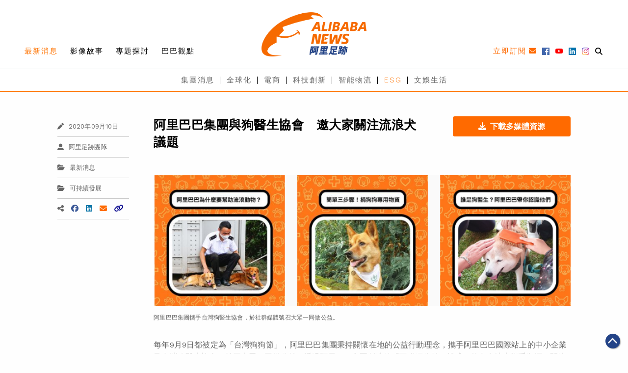

--- FILE ---
content_type: text/html; charset=UTF-8
request_url: https://www.alibabanews.com/%E9%98%BF%E9%87%8C%E5%B7%B4%E5%B7%B4%E9%9B%86%E5%9C%98%E8%88%87%E7%8B%97%E9%86%AB%E7%94%9F%E5%8D%94%E6%9C%83%E9%82%80%E5%A4%A7%E5%AE%B6%E9%97%9C%E6%B3%A8%E6%B5%81%E6%B5%AA%E7%8A%AC%E8%AD%B0%E9%A1%8C/
body_size: 27995
content:

<!DOCTYPE html>
<html>

<head>
  <meta charset="utf-8">
  <meta http-equiv="x-ua-compatible" content="ie=edge">
  <meta name="viewport" content="width=device-width, initial-scale=1.0">
  <title>阿里巴巴集團與狗醫生協會　邀大家關注流浪犬議題 | 阿里足跡</title><link rel="preload" as="style" href="https://fonts.googleapis.com/css?family=Ubuntu%7CWork%20Sans%3A100%2C200%2C300%2C400%2C500%2C600%2C700%2C800%2C900&#038;subset=greek%2Clatin%2Cgreek-ext%2Cvietnamese%2Ccyrillic-ext%2Clatin-ext%2Ccyrillic&#038;display=swap" /><link rel="stylesheet" href="https://fonts.googleapis.com/css?family=Ubuntu%7CWork%20Sans%3A100%2C200%2C300%2C400%2C500%2C600%2C700%2C800%2C900&#038;subset=greek%2Clatin%2Cgreek-ext%2Cvietnamese%2Ccyrillic-ext%2Clatin-ext%2Ccyrillic&#038;display=swap" media="print" onload="this.media='all'" /><noscript><link rel="stylesheet" href="https://fonts.googleapis.com/css?family=Ubuntu%7CWork%20Sans%3A100%2C200%2C300%2C400%2C500%2C600%2C700%2C800%2C900&#038;subset=greek%2Clatin%2Cgreek-ext%2Cvietnamese%2Ccyrillic-ext%2Clatin-ext%2Ccyrillic&#038;display=swap" /></noscript><link rel="stylesheet" href="https://www.alibabanews.com/wp-content/cache/min/1/4ac491199075f442734d156e8fa8d70a.css" media="all" data-minify="1" />
  <!-- Google Tag Manager -->
  <script>(function(w,d,s,l,i){w[l]=w[l]||[];w[l].push({'gtm.start':
  new Date().getTime(),event:'gtm.js'});var f=d.getElementsByTagName(s)[0],
  j=d.createElement(s),dl=l!='dataLayer'?'&l='+l:'';j.async=true;j.src=
  'https://www.googletagmanager.com/gtm.js?id='+i+dl;f.parentNode.insertBefore(j,f);
  })(window,document,'script','dataLayer','GTM-TK2C7R4');</script>
  <!-- End Google Tag Manager -->
  <style>
  a,
  a:hover,{
    color: initial;
  }

  </style>
  <!-- wp_head START -->
  <meta name='robots' content='index, follow, max-image-preview:large, max-snippet:-1, max-video-preview:-1' />
	<style>img:is([sizes="auto" i], [sizes^="auto," i]) { contain-intrinsic-size: 3000px 1500px }</style>
	
	<!-- This site is optimized with the Yoast SEO plugin v26.8 - https://yoast.com/product/yoast-seo-wordpress/ -->
	<meta name="description" content="每年9月9日都被定為「台灣狗狗節」，阿里巴巴集團秉持關懷在地的公益行動理念，攜手阿里巴巴國際站上的中小企業及台灣狗醫生協會，號召大眾一同做公益，透過阿里巴巴集團創造的「互聯網公益」模式，整合在地生態系資源，關懷在地社會議題，讓人隨時隨地都能做善事，一起給世界帶來「微小而美好的改變」。" />
	<link rel="canonical" href="https://www.alibabanews.com/阿里巴巴集團與狗醫生協會邀大家關注流浪犬議題/" />
	<meta property="og:locale" content="en_US" />
	<meta property="og:type" content="article" />
	<meta property="og:title" content="阿里巴巴集團與狗醫生協會　邀大家關注流浪犬議題 | 阿里足跡" />
	<meta property="og:description" content="每年9月9日都被定為「台灣狗狗節」，阿里巴巴集團秉持關懷在地的公益行動理念，攜手阿里巴巴國際站上的中小企業及台灣狗醫生協會，號召大眾一同做公益，透過阿里巴巴集團創造的「互聯網公益」模式，整合在地生態系資源，關懷在地社會議題，讓人隨時隨地都能做善事，一起給世界帶來「微小而美好的改變」。" />
	<meta property="og:url" content="https://www.alibabanews.com/阿里巴巴集團與狗醫生協會邀大家關注流浪犬議題/" />
	<meta property="og:site_name" content="阿里足跡 | 阿里巴巴資訊全接觸" />
	<meta property="article:published_time" content="2020-09-10T06:48:34+00:00" />
	<meta property="article:modified_time" content="2022-04-13T11:24:59+00:00" />
	<meta property="og:image" content="https://alibabanews.oss-accelerate.aliyuncs.com/hk/2020/09/Taiwan-Puppy-Day_3.jpg?x-oss-process=style%2Flarge" />
	<meta property="og:image:width" content="1000" />
	<meta property="og:image:height" content="666" />
	<meta property="og:image:type" content="image/jpeg" />
	<meta name="author" content="Terren Ho" />
	<meta name="twitter:card" content="summary_large_image" />
	<meta name="twitter:label1" content="Written by" />
	<meta name="twitter:data1" content="Terren Ho" />
	<!-- / Yoast SEO plugin. -->


<link rel='dns-prefetch' href='//ajax.googleapis.com' />
<link rel='dns-prefetch' href='//kit.fontawesome.com' />
<link rel='dns-prefetch' href='//fonts.googleapis.com' />
<link href='https://fonts.gstatic.com' crossorigin rel='preconnect' />
<link rel="alternate" type="application/rss+xml" title="阿里足跡 | 阿里巴巴資訊全接觸 &raquo; 阿里巴巴集團與狗醫生協會　邀大家關注流浪犬議題 Comments Feed" href="https://www.alibabanews.com/%e9%98%bf%e9%87%8c%e5%b7%b4%e5%b7%b4%e9%9b%86%e5%9c%98%e8%88%87%e7%8b%97%e9%86%ab%e7%94%9f%e5%8d%94%e6%9c%83%e9%82%80%e5%a4%a7%e5%ae%b6%e9%97%9c%e6%b3%a8%e6%b5%81%e6%b5%aa%e7%8a%ac%e8%ad%b0%e9%a1%8c/feed/" />
<style id='wp-emoji-styles-inline-css' type='text/css'>

	img.wp-smiley, img.emoji {
		display: inline !important;
		border: none !important;
		box-shadow: none !important;
		height: 1em !important;
		width: 1em !important;
		margin: 0 0.07em !important;
		vertical-align: -0.1em !important;
		background: none !important;
		padding: 0 !important;
	}
</style>

<style id='classic-theme-styles-inline-css' type='text/css'>
/*! This file is auto-generated */
.wp-block-button__link{color:#fff;background-color:#32373c;border-radius:9999px;box-shadow:none;text-decoration:none;padding:calc(.667em + 2px) calc(1.333em + 2px);font-size:1.125em}.wp-block-file__button{background:#32373c;color:#fff;text-decoration:none}
</style>
<style id='global-styles-inline-css' type='text/css'>
:root{--wp--preset--aspect-ratio--square: 1;--wp--preset--aspect-ratio--4-3: 4/3;--wp--preset--aspect-ratio--3-4: 3/4;--wp--preset--aspect-ratio--3-2: 3/2;--wp--preset--aspect-ratio--2-3: 2/3;--wp--preset--aspect-ratio--16-9: 16/9;--wp--preset--aspect-ratio--9-16: 9/16;--wp--preset--color--black: #000000;--wp--preset--color--cyan-bluish-gray: #abb8c3;--wp--preset--color--white: #ffffff;--wp--preset--color--pale-pink: #f78da7;--wp--preset--color--vivid-red: #cf2e2e;--wp--preset--color--luminous-vivid-orange: #ff6900;--wp--preset--color--luminous-vivid-amber: #fcb900;--wp--preset--color--light-green-cyan: #7bdcb5;--wp--preset--color--vivid-green-cyan: #00d084;--wp--preset--color--pale-cyan-blue: #8ed1fc;--wp--preset--color--vivid-cyan-blue: #0693e3;--wp--preset--color--vivid-purple: #9b51e0;--wp--preset--gradient--vivid-cyan-blue-to-vivid-purple: linear-gradient(135deg,rgba(6,147,227,1) 0%,rgb(155,81,224) 100%);--wp--preset--gradient--light-green-cyan-to-vivid-green-cyan: linear-gradient(135deg,rgb(122,220,180) 0%,rgb(0,208,130) 100%);--wp--preset--gradient--luminous-vivid-amber-to-luminous-vivid-orange: linear-gradient(135deg,rgba(252,185,0,1) 0%,rgba(255,105,0,1) 100%);--wp--preset--gradient--luminous-vivid-orange-to-vivid-red: linear-gradient(135deg,rgba(255,105,0,1) 0%,rgb(207,46,46) 100%);--wp--preset--gradient--very-light-gray-to-cyan-bluish-gray: linear-gradient(135deg,rgb(238,238,238) 0%,rgb(169,184,195) 100%);--wp--preset--gradient--cool-to-warm-spectrum: linear-gradient(135deg,rgb(74,234,220) 0%,rgb(151,120,209) 20%,rgb(207,42,186) 40%,rgb(238,44,130) 60%,rgb(251,105,98) 80%,rgb(254,248,76) 100%);--wp--preset--gradient--blush-light-purple: linear-gradient(135deg,rgb(255,206,236) 0%,rgb(152,150,240) 100%);--wp--preset--gradient--blush-bordeaux: linear-gradient(135deg,rgb(254,205,165) 0%,rgb(254,45,45) 50%,rgb(107,0,62) 100%);--wp--preset--gradient--luminous-dusk: linear-gradient(135deg,rgb(255,203,112) 0%,rgb(199,81,192) 50%,rgb(65,88,208) 100%);--wp--preset--gradient--pale-ocean: linear-gradient(135deg,rgb(255,245,203) 0%,rgb(182,227,212) 50%,rgb(51,167,181) 100%);--wp--preset--gradient--electric-grass: linear-gradient(135deg,rgb(202,248,128) 0%,rgb(113,206,126) 100%);--wp--preset--gradient--midnight: linear-gradient(135deg,rgb(2,3,129) 0%,rgb(40,116,252) 100%);--wp--preset--font-size--small: 13px;--wp--preset--font-size--medium: 20px;--wp--preset--font-size--large: 36px;--wp--preset--font-size--x-large: 42px;--wp--preset--spacing--20: 0.44rem;--wp--preset--spacing--30: 0.67rem;--wp--preset--spacing--40: 1rem;--wp--preset--spacing--50: 1.5rem;--wp--preset--spacing--60: 2.25rem;--wp--preset--spacing--70: 3.38rem;--wp--preset--spacing--80: 5.06rem;--wp--preset--shadow--natural: 6px 6px 9px rgba(0, 0, 0, 0.2);--wp--preset--shadow--deep: 12px 12px 50px rgba(0, 0, 0, 0.4);--wp--preset--shadow--sharp: 6px 6px 0px rgba(0, 0, 0, 0.2);--wp--preset--shadow--outlined: 6px 6px 0px -3px rgba(255, 255, 255, 1), 6px 6px rgba(0, 0, 0, 1);--wp--preset--shadow--crisp: 6px 6px 0px rgba(0, 0, 0, 1);}:where(.is-layout-flex){gap: 0.5em;}:where(.is-layout-grid){gap: 0.5em;}body .is-layout-flex{display: flex;}.is-layout-flex{flex-wrap: wrap;align-items: center;}.is-layout-flex > :is(*, div){margin: 0;}body .is-layout-grid{display: grid;}.is-layout-grid > :is(*, div){margin: 0;}:where(.wp-block-columns.is-layout-flex){gap: 2em;}:where(.wp-block-columns.is-layout-grid){gap: 2em;}:where(.wp-block-post-template.is-layout-flex){gap: 1.25em;}:where(.wp-block-post-template.is-layout-grid){gap: 1.25em;}.has-black-color{color: var(--wp--preset--color--black) !important;}.has-cyan-bluish-gray-color{color: var(--wp--preset--color--cyan-bluish-gray) !important;}.has-white-color{color: var(--wp--preset--color--white) !important;}.has-pale-pink-color{color: var(--wp--preset--color--pale-pink) !important;}.has-vivid-red-color{color: var(--wp--preset--color--vivid-red) !important;}.has-luminous-vivid-orange-color{color: var(--wp--preset--color--luminous-vivid-orange) !important;}.has-luminous-vivid-amber-color{color: var(--wp--preset--color--luminous-vivid-amber) !important;}.has-light-green-cyan-color{color: var(--wp--preset--color--light-green-cyan) !important;}.has-vivid-green-cyan-color{color: var(--wp--preset--color--vivid-green-cyan) !important;}.has-pale-cyan-blue-color{color: var(--wp--preset--color--pale-cyan-blue) !important;}.has-vivid-cyan-blue-color{color: var(--wp--preset--color--vivid-cyan-blue) !important;}.has-vivid-purple-color{color: var(--wp--preset--color--vivid-purple) !important;}.has-black-background-color{background-color: var(--wp--preset--color--black) !important;}.has-cyan-bluish-gray-background-color{background-color: var(--wp--preset--color--cyan-bluish-gray) !important;}.has-white-background-color{background-color: var(--wp--preset--color--white) !important;}.has-pale-pink-background-color{background-color: var(--wp--preset--color--pale-pink) !important;}.has-vivid-red-background-color{background-color: var(--wp--preset--color--vivid-red) !important;}.has-luminous-vivid-orange-background-color{background-color: var(--wp--preset--color--luminous-vivid-orange) !important;}.has-luminous-vivid-amber-background-color{background-color: var(--wp--preset--color--luminous-vivid-amber) !important;}.has-light-green-cyan-background-color{background-color: var(--wp--preset--color--light-green-cyan) !important;}.has-vivid-green-cyan-background-color{background-color: var(--wp--preset--color--vivid-green-cyan) !important;}.has-pale-cyan-blue-background-color{background-color: var(--wp--preset--color--pale-cyan-blue) !important;}.has-vivid-cyan-blue-background-color{background-color: var(--wp--preset--color--vivid-cyan-blue) !important;}.has-vivid-purple-background-color{background-color: var(--wp--preset--color--vivid-purple) !important;}.has-black-border-color{border-color: var(--wp--preset--color--black) !important;}.has-cyan-bluish-gray-border-color{border-color: var(--wp--preset--color--cyan-bluish-gray) !important;}.has-white-border-color{border-color: var(--wp--preset--color--white) !important;}.has-pale-pink-border-color{border-color: var(--wp--preset--color--pale-pink) !important;}.has-vivid-red-border-color{border-color: var(--wp--preset--color--vivid-red) !important;}.has-luminous-vivid-orange-border-color{border-color: var(--wp--preset--color--luminous-vivid-orange) !important;}.has-luminous-vivid-amber-border-color{border-color: var(--wp--preset--color--luminous-vivid-amber) !important;}.has-light-green-cyan-border-color{border-color: var(--wp--preset--color--light-green-cyan) !important;}.has-vivid-green-cyan-border-color{border-color: var(--wp--preset--color--vivid-green-cyan) !important;}.has-pale-cyan-blue-border-color{border-color: var(--wp--preset--color--pale-cyan-blue) !important;}.has-vivid-cyan-blue-border-color{border-color: var(--wp--preset--color--vivid-cyan-blue) !important;}.has-vivid-purple-border-color{border-color: var(--wp--preset--color--vivid-purple) !important;}.has-vivid-cyan-blue-to-vivid-purple-gradient-background{background: var(--wp--preset--gradient--vivid-cyan-blue-to-vivid-purple) !important;}.has-light-green-cyan-to-vivid-green-cyan-gradient-background{background: var(--wp--preset--gradient--light-green-cyan-to-vivid-green-cyan) !important;}.has-luminous-vivid-amber-to-luminous-vivid-orange-gradient-background{background: var(--wp--preset--gradient--luminous-vivid-amber-to-luminous-vivid-orange) !important;}.has-luminous-vivid-orange-to-vivid-red-gradient-background{background: var(--wp--preset--gradient--luminous-vivid-orange-to-vivid-red) !important;}.has-very-light-gray-to-cyan-bluish-gray-gradient-background{background: var(--wp--preset--gradient--very-light-gray-to-cyan-bluish-gray) !important;}.has-cool-to-warm-spectrum-gradient-background{background: var(--wp--preset--gradient--cool-to-warm-spectrum) !important;}.has-blush-light-purple-gradient-background{background: var(--wp--preset--gradient--blush-light-purple) !important;}.has-blush-bordeaux-gradient-background{background: var(--wp--preset--gradient--blush-bordeaux) !important;}.has-luminous-dusk-gradient-background{background: var(--wp--preset--gradient--luminous-dusk) !important;}.has-pale-ocean-gradient-background{background: var(--wp--preset--gradient--pale-ocean) !important;}.has-electric-grass-gradient-background{background: var(--wp--preset--gradient--electric-grass) !important;}.has-midnight-gradient-background{background: var(--wp--preset--gradient--midnight) !important;}.has-small-font-size{font-size: var(--wp--preset--font-size--small) !important;}.has-medium-font-size{font-size: var(--wp--preset--font-size--medium) !important;}.has-large-font-size{font-size: var(--wp--preset--font-size--large) !important;}.has-x-large-font-size{font-size: var(--wp--preset--font-size--x-large) !important;}
:where(.wp-block-post-template.is-layout-flex){gap: 1.25em;}:where(.wp-block-post-template.is-layout-grid){gap: 1.25em;}
:where(.wp-block-columns.is-layout-flex){gap: 2em;}:where(.wp-block-columns.is-layout-grid){gap: 2em;}
:root :where(.wp-block-pullquote){font-size: 1.5em;line-height: 1.6;}
</style>















<style id='__EPYT__style-inline-css' type='text/css'>

                .epyt-gallery-thumb {
                        width: 33.333%;
                }
                
</style>
<style id='rocket-lazyload-inline-css' type='text/css'>
.rll-youtube-player{position:relative;padding-bottom:56.23%;height:0;overflow:hidden;max-width:100%;}.rll-youtube-player:focus-within{outline: 2px solid currentColor;outline-offset: 5px;}.rll-youtube-player iframe{position:absolute;top:0;left:0;width:100%;height:100%;z-index:100;background:0 0}.rll-youtube-player img{bottom:0;display:block;left:0;margin:auto;max-width:100%;width:100%;position:absolute;right:0;top:0;border:none;height:auto;-webkit-transition:.4s all;-moz-transition:.4s all;transition:.4s all}.rll-youtube-player img:hover{-webkit-filter:brightness(75%)}.rll-youtube-player .play{height:100%;width:100%;left:0;top:0;position:absolute;background:url(https://www.alibabanews.com/wp-content/plugins/wp-rocket/assets/img/youtube.png) no-repeat center;background-color: transparent !important;cursor:pointer;border:none;}
</style>
<script type="text/javascript" src="https://www.alibabanews.com/wp-includes/js/jquery/jquery.min.js?ver=3.7.1" id="jquery-core-js" defer></script>
<script type="text/javascript" src="https://www.alibabanews.com/wp-includes/js/jquery/jquery-migrate.min.js?ver=3.4.1" id="jquery-migrate-js" defer></script>
<script type="text/javascript" src="https://www.alibabanews.com/wp-content/plugins/photo-gallery/js/jquery.sumoselect.min.js?ver=3.4.6" id="sumoselect-js" defer></script>
<script type="text/javascript" src="https://www.alibabanews.com/wp-content/plugins/photo-gallery/js/tocca.min.js?ver=2.0.9" id="bwg_mobile-js" defer></script>
<script type="text/javascript" src="https://www.alibabanews.com/wp-content/plugins/photo-gallery/js/jquery.mCustomScrollbar.concat.min.js?ver=3.1.5" id="mCustomScrollbar-js" defer></script>
<script type="text/javascript" src="https://www.alibabanews.com/wp-content/plugins/photo-gallery/js/jquery.fullscreen.min.js?ver=0.6.0" id="jquery-fullscreen-js" defer></script>
<script type="text/javascript" id="bwg_frontend-js-extra">
/* <![CDATA[ */
var bwg_objectsL10n = {"bwg_field_required":"field is required.","bwg_mail_validation":"This is not a valid email address.","bwg_search_result":"There are no images matching your search.","bwg_select_tag":"Select Tag","bwg_order_by":"Order By","bwg_search":"Search","bwg_show_ecommerce":"Show Ecommerce","bwg_hide_ecommerce":"Hide Ecommerce","bwg_show_comments":"Show Comments","bwg_hide_comments":"Hide Comments","bwg_restore":"Restore","bwg_maximize":"Maximize","bwg_fullscreen":"Fullscreen","bwg_exit_fullscreen":"Exit Fullscreen","bwg_search_tag":"SEARCH...","bwg_tag_no_match":"No tags found","bwg_all_tags_selected":"All tags selected","bwg_tags_selected":"tags selected","play":"Play","pause":"Pause","is_pro":"","bwg_play":"Play","bwg_pause":"Pause","bwg_hide_info":"Hide info","bwg_show_info":"Show info","bwg_hide_rating":"Hide rating","bwg_show_rating":"Show rating","ok":"Ok","cancel":"Cancel","select_all":"Select all","lazy_load":"0","lazy_loader":"https:\/\/www.alibabanews.com\/wp-content\/plugins\/photo-gallery\/images\/ajax_loader.png","front_ajax":"0","bwg_tag_see_all":"see all tags","bwg_tag_see_less":"see less tags"};
/* ]]> */
</script>
<script type="text/javascript" src="https://www.alibabanews.com/wp-content/plugins/photo-gallery/js/scripts.min.js?ver=1.8.17" id="bwg_frontend-js" defer></script>
<script type="text/javascript" src="https://kit.fontawesome.com/530e36ea94.js?ver=1" id="fontawesome-js" defer></script>
<script type="text/javascript" src="https://www.alibabanews.com/wp-content/themes/alibabanews/assets/css/lib/slick/slick.min.js?ver=1" id="slick-js" defer></script>
<script type="text/javascript" src="https://www.alibabanews.com/wp-content/themes/alibabanews/assets/js/site.js?ver=6.7.4" id="xstart-js" defer></script>
<script type="text/javascript" src="https://www.alibabanews.com/wp-content/themes/alibabanews/assets/js/src/magnific-popup/jquery.magnific-popup.min.js?ver=6.7.4" id="magnific-popup-js" defer></script>
<script type="text/javascript" src="https://www.alibabanews.com/wp-includes/js/dist/vendor/moment.min.js?ver=2.30.1" id="moment-js" defer></script>
<script type="text/javascript" id="moment-js-after">
/* <![CDATA[ */
moment.updateLocale( 'en_US', {"months":["January","February","March","April","May","June","July","August","September","October","November","December"],"monthsShort":["Jan","Feb","Mar","Apr","May","Jun","Jul","Aug","Sep","Oct","Nov","Dec"],"weekdays":["Sunday","Monday","Tuesday","Wednesday","Thursday","Friday","Saturday"],"weekdaysShort":["Sun","Mon","Tue","Wed","Thu","Fri","Sat"],"week":{"dow":1},"longDateFormat":{"LT":"g:i a","LTS":null,"L":null,"LL":"F j, Y","LLL":"F j, Y g:i a","LLLL":null}} );
/* ]]> */
</script>
<script type="text/javascript" src="https://www.alibabanews.com/wp-content/themes/alibabanews/assets/css/lib/daterangepicker/daterangepicker.js?ver=6.7.4" id="daterangepicker-js" defer></script>
<script type="text/javascript" src="https://www.alibabanews.com/wp-content/themes/alibabanews/assets/js/src/alibabanews.js?ver=6.7.4" id="alibabanews-js" defer></script>
<script type="text/javascript" id="__ytprefs__-js-extra">
/* <![CDATA[ */
var _EPYT_ = {"ajaxurl":"https:\/\/www.alibabanews.com\/wp-admin\/admin-ajax.php","security":"ada72a5d6f","gallery_scrolloffset":"20","eppathtoscripts":"https:\/\/www.alibabanews.com\/wp-content\/plugins\/youtube-embed-plus\/scripts\/","eppath":"https:\/\/www.alibabanews.com\/wp-content\/plugins\/youtube-embed-plus\/","epresponsiveselector":"[\"iframe.__youtube_prefs__\"]","epdovol":"1","version":"14.2.1","evselector":"iframe.__youtube_prefs__[src], iframe[src*=\"youtube.com\/embed\/\"], iframe[src*=\"youtube-nocookie.com\/embed\/\"]","ajax_compat":"","maxres_facade":"eager","ytapi_load":"light","pause_others":"","stopMobileBuffer":"1","facade_mode":"","not_live_on_channel":"","vi_active":"","vi_js_posttypes":[]};
/* ]]> */
</script>
<script type="text/javascript" src="https://www.alibabanews.com/wp-content/plugins/youtube-embed-plus/scripts/ytprefs.min.js?ver=14.2.1" id="__ytprefs__-js" defer></script>
<link rel="https://api.w.org/" href="https://www.alibabanews.com/wp-json/" /><link rel="alternate" title="JSON" type="application/json" href="https://www.alibabanews.com/wp-json/wp/v2/posts/8305" /><link rel="EditURI" type="application/rsd+xml" title="RSD" href="https://www.alibabanews.com/xmlrpc.php?rsd" />
<meta name="generator" content="WordPress 6.7.4" />
<link rel='shortlink' href='https://www.alibabanews.com/?p=8305' />
<link rel="alternate" title="oEmbed (JSON)" type="application/json+oembed" href="https://www.alibabanews.com/wp-json/oembed/1.0/embed?url=https%3A%2F%2Fwww.alibabanews.com%2F%25e9%2598%25bf%25e9%2587%258c%25e5%25b7%25b4%25e5%25b7%25b4%25e9%259b%2586%25e5%259c%2598%25e8%2588%2587%25e7%258b%2597%25e9%2586%25ab%25e7%2594%259f%25e5%258d%2594%25e6%259c%2583%25e9%2582%2580%25e5%25a4%25a7%25e5%25ae%25b6%25e9%2597%259c%25e6%25b3%25a8%25e6%25b5%2581%25e6%25b5%25aa%25e7%258a%25ac%25e8%25ad%25b0%25e9%25a1%258c%2F" />
<link rel="alternate" title="oEmbed (XML)" type="text/xml+oembed" href="https://www.alibabanews.com/wp-json/oembed/1.0/embed?url=https%3A%2F%2Fwww.alibabanews.com%2F%25e9%2598%25bf%25e9%2587%258c%25e5%25b7%25b4%25e5%25b7%25b4%25e9%259b%2586%25e5%259c%2598%25e8%2588%2587%25e7%258b%2597%25e9%2586%25ab%25e7%2594%259f%25e5%258d%2594%25e6%259c%2583%25e9%2582%2580%25e5%25a4%25a7%25e5%25ae%25b6%25e9%2597%259c%25e6%25b3%25a8%25e6%25b5%2581%25e6%25b5%25aa%25e7%258a%25ac%25e8%25ad%25b0%25e9%25a1%258c%2F&#038;format=xml" />


<!-- This site is optimized with the Schema plugin v1.7.9.6 - https://schema.press -->
<script type="application/ld+json">{"@context":"https:\/\/schema.org\/","@type":"BlogPosting","mainEntityOfPage":{"@type":"WebPage","@id":"https:\/\/www.alibabanews.com\/%e9%98%bf%e9%87%8c%e5%b7%b4%e5%b7%b4%e9%9b%86%e5%9c%98%e8%88%87%e7%8b%97%e9%86%ab%e7%94%9f%e5%8d%94%e6%9c%83%e9%82%80%e5%a4%a7%e5%ae%b6%e9%97%9c%e6%b3%a8%e6%b5%81%e6%b5%aa%e7%8a%ac%e8%ad%b0%e9%a1%8c\/"},"url":"https:\/\/www.alibabanews.com\/%e9%98%bf%e9%87%8c%e5%b7%b4%e5%b7%b4%e9%9b%86%e5%9c%98%e8%88%87%e7%8b%97%e9%86%ab%e7%94%9f%e5%8d%94%e6%9c%83%e9%82%80%e5%a4%a7%e5%ae%b6%e9%97%9c%e6%b3%a8%e6%b5%81%e6%b5%aa%e7%8a%ac%e8%ad%b0%e9%a1%8c\/","headline":"阿里巴巴集團與狗醫生協會　邀大家關注流浪犬議題","datePublished":"2020-09-10T14:48:34+08:00","dateModified":"2022-04-13T19:24:59+08:00","publisher":{"@type":"Organization","@id":"https:\/\/www.alibabanews.com\/#organization","name":"阿里足跡 | 阿里巴巴資訊全接觸","logo":{"@type":"ImageObject","url":"","width":600,"height":60}},"image":{"@type":"ImageObject","url":"https:\/\/alibabanews.oss-accelerate.aliyuncs.com\/hk\/2020\/09\/Taiwan-Puppy-Day_3.jpg?x-oss-process=style%2Flarge","width":1000,"height":666},"articleSection":"最新消息","keywords":"公益, 台灣, 狗狗節, 狗醫生協會, 阿里巴巴, 阿里巴巴國際站","description":"每年9月9日都被定為「台灣狗狗節」，阿里巴巴集團秉持關懷在地的公益行動理念，攜手阿里巴巴國際站上的中小企業及台灣狗醫生協會，號召大眾一同做公益，透過阿里巴巴集團創造的「互聯網公益」模式，整合在地生態系資源，關懷在地社會議題，讓人隨時隨地都能做善事，一起給世界帶來「微小而美好的改變」。","author":{"@type":"Person","name":"Terren Ho","url":"https:\/\/www.alibabanews.com\/author\/terren\/","image":{"@type":"ImageObject","url":"https:\/\/secure.gravatar.com\/avatar\/d4d42a98e4d440935966692122399990?s=96&d=mm&r=g","height":96,"width":96}}}</script>

<link rel="icon" href="https://alibabanews.oss-accelerate.aliyuncs.com/hk/2019/03/Alibabanews_Logo.png?x-oss-process=style%2Flarge" sizes="32x32" />
<link rel="icon" href="https://alibabanews.oss-accelerate.aliyuncs.com/hk/2019/03/Alibabanews_Logo.png?x-oss-process=style%2Flarge" sizes="192x192" />
<link rel="apple-touch-icon" href="https://alibabanews.oss-accelerate.aliyuncs.com/hk/2019/03/Alibabanews_Logo.png?x-oss-process=style%2Flarge" />
<meta name="msapplication-TileImage" content="https://alibabanews.oss-accelerate.aliyuncs.com/hk/2019/03/Alibabanews_Logo.png?x-oss-process=style%2Flarge" />
<noscript><style id="rocket-lazyload-nojs-css">.rll-youtube-player, [data-lazy-src]{display:none !important;}</style></noscript>  <!-- wp_head END -->
	
</head>

<body data-rsssl=1 class="post-template-default single single-post postid-8305 single-format-standard">

  <!-- Google Tag Manager (noscript) -->
  <noscript><iframe src="https://www.googletagmanager.com/ns.html?id=GTM-TK2C7R4"
  height="0" width="0" style="display:none;visibility:hidden"></iframe></noscript>
  <!-- End Google Tag Manager (noscript) -->
  <img width="700" height="700" src="data:image/svg+xml,%3Csvg%20xmlns='http://www.w3.org/2000/svg'%20viewBox='0%200%20700%20700'%3E%3C/svg%3E" alt="" style="display: none;" data-lazy-src="https://www.alibabanews.com/wp-content/themes/alibabanews/assets/images/favicon.png"><noscript><img width="700" height="700" src="https://www.alibabanews.com/wp-content/themes/alibabanews/assets/images/favicon.png" alt="" style="display: none;"></noscript>
  <!-- Your menu or Off-canvas content goes here -->
  <div class="off-canvas position-right mobile-sliein-menu is-transition-push is-closed" id="offCanvasRight" data-off-canvas="" aria-hidden="true" data-i="mv97oj-i" style="overflow: visible;">
    <button class="close-button" aria-label="Close menu" type="button" data-close="" style="right: 269px;top: 29px;font-size: 2.5em;line-height: 1;font-weight: 500;color: #fff;z-index: 10;">
      <span aria-hidden="true">×</span>
    </button>
    <ul class="vertical menu">
      <li class="mobile-search-item">
        <form action="https://www.alibabanews.com/" method="get">
          <input name="s" value="" class="mobile-search-input" placeholder="輸入關鍵字" required><button type="submit" class="fas fa-search"></i>
        </form>
      </li>
      <li>
        <div class="grid-x menu_right">
          <div class="cell shrink">
            <a id="mobile-subscribe" class="icon" data-open="subscription-form-popup">
              <span class="copy">立即訂閱</span>
            </a>
          </div>
          <div class="cell shrink">
            <a href="https://www.facebook.com/AlibabaGroupCorporate/" target="_blank"><i class="fab fa-facebook"></i></a>
          </div>
          <div class="cell shrink">
            <a href="https://www.youtube.com/alibabagroup%E9%98%BF%E9%87%8C%E5%B7%B4%E5%B7%B4%E9%9B%86%E5%9C%98" target="_blank"><i class="fab fa-youtube"></i></a>
          </div>
          <div class="cell shrink">
            <a href="https://www.linkedin.com/company/%E9%98%BF%E9%87%8C%E5%B7%B4%E5%B7%B4%E9%9B%86%E5%9C%98/" target="_blank"><i class="fab fa-linkedin"></i></a>
          </div>
          <div class="cell shrink">
            <a class="a-instagram" href="https://www.instagram.com/alibabagroupcorporate/" target="_blank"><i class="fab fa-instagram"></i></a>
          </div>
        </div>
      </li>
      <hr style="margin-bottom: 0;">
      <div class="menu-header-category-container"><ul class="menu vertical menu_left"><li id="menu-item-11471" class="menu-item menu-item-type-taxonomy menu-item-object-category current-post-ancestor current-menu-parent current-post-parent menu-item-11471"><a href="https://www.alibabanews.com/latest-news/">最新消息</a></li>
<li id="menu-item-11472" class="menu-item menu-item-type-taxonomy menu-item-object-category menu-item-11472"><a href="https://www.alibabanews.com/videos/">影像故事</a></li>
<li id="menu-item-11473" class="menu-item menu-item-type-taxonomy menu-item-object-category menu-item-11473"><a href="https://www.alibabanews.com/featured-stories/">專題探討</a></li>
<li id="menu-item-11474" class="menu-item menu-item-type-taxonomy menu-item-object-category menu-item-11474"><a href="https://www.alibabanews.com/ali-views/">巴巴觀點</a></li>
</ul></div>      <div class="menu-header-topic-container"><ul class="menu vertical menu_bottom"><li id="menu-item-13706" class="menu-item menu-item-type-taxonomy menu-item-object-topic menu-item-13706"><a href="https://www.alibabanews.com/topic/corporate-news/">集團消息</a></li>
<li id="menu-item-11476" class="menu-item menu-item-type-taxonomy menu-item-object-topic menu-item-11476"><a href="https://www.alibabanews.com/topic/globalization/">全球化</a></li>
<li id="menu-item-11477" class="menu-item menu-item-type-taxonomy menu-item-object-topic menu-item-11477"><a href="https://www.alibabanews.com/topic/ecommerce/">電商</a></li>
<li id="menu-item-11478" class="menu-item menu-item-type-taxonomy menu-item-object-topic menu-item-11478"><a href="https://www.alibabanews.com/topic/technology/">科技創新</a></li>
<li id="menu-item-11479" class="menu-item menu-item-type-taxonomy menu-item-object-topic menu-item-11479"><a href="https://www.alibabanews.com/topic/logistics/">智能物流</a></li>
<li id="menu-item-13705" class="menu-item menu-item-type-taxonomy menu-item-object-topic current-post-ancestor current-menu-parent current-post-parent menu-item-13705"><a href="https://www.alibabanews.com/topic/esg/">ESG</a></li>
<li id="menu-item-11483" class="menu-item menu-item-type-taxonomy menu-item-object-topic menu-item-11483"><a href="https://www.alibabanews.com/topic/recreation-life/">文娛生活</a></li>
</ul></div>  </div>

  <!-- Off Canvas Content Wrapper for mobile slideIn menu -->
  <div id="data-off-canvas-content" class="relative off-canvas-content" data-off-canvas-content="">
    <div class="header partials">
      <div data-sticky-container>
        <div class="title-bar" data-sticky data-sticky-on="small" data-stick-to="top" data-options="marginTop:0;" style="z-index:6;width:100%;">

          <div class="layer-1 relative">
            <div class="grid-container">
              <div class="layer-1-1 grid-x relative align-bottom align-justify">
                <div style="z-index:1;" class="shrink cell show-for-large header-menu">
                <div class="menu-header-category-container"><ul id="menu-header-category-1" class="menu"><li class="menu-item menu-item-type-taxonomy menu-item-object-category current-post-ancestor current-menu-parent current-post-parent menu-item-11471"><a href="https://www.alibabanews.com/latest-news/">最新消息</a></li>
<li class="menu-item menu-item-type-taxonomy menu-item-object-category menu-item-11472"><a href="https://www.alibabanews.com/videos/">影像故事</a></li>
<li class="menu-item menu-item-type-taxonomy menu-item-object-category menu-item-11473"><a href="https://www.alibabanews.com/featured-stories/">專題探討</a></li>
<li class="menu-item menu-item-type-taxonomy menu-item-object-category menu-item-11474"><a href="https://www.alibabanews.com/ali-views/">巴巴觀點</a></li>
</ul></div>                </div>
                <div style="position: absolute;top: 0;left: 0;width: 100%;" class="small-12 medium-auto cell text-center">
                  <a href="/">
                    <img width="600" height="253" id="header-logo" src="data:image/svg+xml,%3Csvg%20xmlns='http://www.w3.org/2000/svg'%20viewBox='0%200%20600%20253'%3E%3C/svg%3E" data-lazy-src="/wp-content/themes/alibabanews/assets/images/temp/images/logo/Logo_2x.png" /><noscript><img width="600" height="253" id="header-logo" src="/wp-content/themes/alibabanews/assets/images/temp/images/logo/Logo_2x.png" /></noscript>
                  </a>
                </div>
                <div style="z-index:1;" class="shrink cell show-for-large">
                  <div class="social-follow text-right">

                    <span class="social-follow-icons">

                      <a id="desktop-subscribe" data-open="subscription-form-popup" aria-controls="subscription-form-popup" class="icon">
                        <span class="copy">立即訂閱</span>
                      </a>
                      <a class="icon" href="https://www.facebook.com/AlibabaGroupCorporate/" target="_blank">
                        <img width="30" height="30" src="data:image/svg+xml,%3Csvg%20xmlns='http://www.w3.org/2000/svg'%20viewBox='0%200%2030%2030'%3E%3C/svg%3E" data-lazy-src="/wp-content/themes/alibabanews/assets/images/temp/images/social_platform/fb_2x.png" /><noscript><img width="30" height="30" src="/wp-content/themes/alibabanews/assets/images/temp/images/social_platform/fb_2x.png" /></noscript>
                      </a>
                      <a class="icon" href="https://www.youtube.com/alibabagroup%E9%98%BF%E9%87%8C%E5%B7%B4%E5%B7%B4%E9%9B%86%E5%9C%98" target="_blank">
                        <img width="36" height="30" src="data:image/svg+xml,%3Csvg%20xmlns='http://www.w3.org/2000/svg'%20viewBox='0%200%2036%2030'%3E%3C/svg%3E" data-lazy-src="/wp-content/themes/alibabanews/assets/images/temp/images/social_platform/youtube_2x.png" /><noscript><img width="36" height="30" src="/wp-content/themes/alibabanews/assets/images/temp/images/social_platform/youtube_2x.png" /></noscript>
                      </a>
                      <a class="icon" href="https://www.linkedin.com/company/%E9%98%BF%E9%87%8C%E5%B7%B4%E5%B7%B4%E9%9B%86%E5%9C%98/" target="_blank">
                        <img width="30" height="30" src="data:image/svg+xml,%3Csvg%20xmlns='http://www.w3.org/2000/svg'%20viewBox='0%200%2030%2030'%3E%3C/svg%3E" data-lazy-src="/wp-content/themes/alibabanews/assets/images/temp/images/social_platform/linkedin_2x.png" /><noscript><img width="30" height="30" src="/wp-content/themes/alibabanews/assets/images/temp/images/social_platform/linkedin_2x.png" /></noscript>
                      </a>
                      <a class="icon" href="https://www.instagram.com/alibabagroupcorporate/" target="_blank">
                        <img width="30" height="30" src="data:image/svg+xml,%3Csvg%20xmlns='http://www.w3.org/2000/svg'%20viewBox='0%200%2030%2030'%3E%3C/svg%3E" data-lazy-src="/wp-content/themes/alibabanews/assets/images/temp/images/social_platform/intagram_2x.png" /><noscript><img width="30" height="30" src="/wp-content/themes/alibabanews/assets/images/temp/images/social_platform/intagram_2x.png" /></noscript>
                      </a>
                      <a class="mobile-menu-item mobile-menu-search icon">
                        <i class="fas fa-search"></i>
                      </a>
                    </span>
                  </div>
                </div>
              </div>
            </div>
            <div style="position:absolute;right:0;top:50%;transform: translateY(-50%);
    -webkit-transform: translateY(-50%);-moz-transform: translateY(-50%);-ms-transform: translateY(-50%);
    -o-transform: translateY(-50%);" class="grid-container mobile-menu-item mobile-menu-hamburger hide-for-large">
              <!--               <button type="button" class="" data-open="offCanvasRight" aria-expanded="false" aria-controls="offCanvasRight"><i class="fas fa-bars" aria-hidden="true"></i></button> -->
              <span class="navbar-burger burger" data-open="offCanvasRight" aria-expanded="false" aria-controls="offCanvasRight">
                <span></span>
                <span></span>
                <span></span>
              </span>
            </div>



          </div>
          <div class="layer-2">
            <div class="grid-container show-for-large">
              <div class="grid-x">
                <div class="auto cell header-menu">
                  <div class="menu-header-topic-container"><ul id="menu-header-topic-1" class="menu align-center"><li class="menu-item menu-item-type-taxonomy menu-item-object-topic menu-item-13706"><a href="https://www.alibabanews.com/topic/corporate-news/">集團消息</a></li>
<li class="menu-item menu-item-type-taxonomy menu-item-object-topic menu-item-11476"><a href="https://www.alibabanews.com/topic/globalization/">全球化</a></li>
<li class="menu-item menu-item-type-taxonomy menu-item-object-topic menu-item-11477"><a href="https://www.alibabanews.com/topic/ecommerce/">電商</a></li>
<li class="menu-item menu-item-type-taxonomy menu-item-object-topic menu-item-11478"><a href="https://www.alibabanews.com/topic/technology/">科技創新</a></li>
<li class="menu-item menu-item-type-taxonomy menu-item-object-topic menu-item-11479"><a href="https://www.alibabanews.com/topic/logistics/">智能物流</a></li>
<li class="menu-item menu-item-type-taxonomy menu-item-object-topic current-post-ancestor current-menu-parent current-post-parent menu-item-13705"><a href="https://www.alibabanews.com/topic/esg/">ESG</a></li>
<li class="menu-item menu-item-type-taxonomy menu-item-object-topic menu-item-11483"><a href="https://www.alibabanews.com/topic/recreation-life/">文娛生活</a></li>
</ul></div>                </div>
              </div>
            </div>
          </div>

          <div id="desktop-subscribe-bar" style="position: relative; display: none;height:55px;" class="content-margin mobile-search-bar cell small-12">
            <div class="relative" style="box-shadow: rgba(0, 0, 0, 0.25) 0px 4px 3px;height:48px;">
              <div class="relative grid-container" style="height:48px;">
                <input type="text" placeholder="這裡填寫電郵地址" class="relative searchbox" required="" style="height:48px;">
                <button class="subscribe-button" href="#" data-open="subscription-form-popup" aria-controls="subscription-form-popup" aria-haspopup="true" tabindex="0"><i class="fas fa-arrow-right"></i></button>
              </div>
            </div>
            <div style="height:7px;background: rgba(35, 67, 131, 0.7);" class="relative">
            </div>
          </div>
          <div id="desktop-search-bar" style="position: relative; display: none;height:55px;" class="content-margin mobile-search-bar cell small-12">
            <div class="relative" style="box-shadow: rgba(0, 0, 0, 0.25) 0px 4px 3px;height:48px;">
              <div class="relative grid-container" style="height:48px;">

                <form action="https://www.alibabanews.com/" method="get">
                  <input name="s" type="text" placeholder="輸入關鍵字" class="relative searchbox" required="" style="height:48px;" value="">
                  <button type="submit" class="search-button" href="#"><i class="fas fa-arrow-right"></i></button>
                </form>

              </div>
            </div>
            <div style="height:7px;background: rgba(35, 67, 131, 0.7);" class="relative">
            </div>
          </div>






        </div>
      </div>
    </div>
    <!-- body wrapper -->
    <!-- <div id="body-wrapper" style="z-index: 1;"> -->

    
    <!-- Subscription -->
<style>
.reveal {
  border:none;
}
@media screen and (max-width: 640px){
.reveal {
    top: 20% !important;
    right: 0;
    bottom: auto;
    left: 0;
    width: 80%;
    max-width: none;
    height: 100%;
    min-height: auto;
    margin-left: auto;
    border: none;
    border-radius: 0;
    height: auto;
}
}

#subscription-form-popup input:focus {
    border: 1px solid #FF6A00;
}
/* spacing */
#subscription-form-popup .email-container, #subscription-form-popup .name-container {
    margin-bottom: 25px;
}
/* END spacing */
.email-container input, .name-container input {
  border-color: #000;
}
.email-container label, .name-container label {
  margin-bottom:7px;
}
.button.custom-2 {
    box-shadow: none;
    -webkit-box-shadow: none;
    -ms-box-shadow: none;
    -moz-box-shadow: none;
    border: 1px solid #cdcdcd;
}

.email-error {
  margin-bottom: 30px;
}
@media print, screen and (min-width: 641px){
  .email-error {
    margin-bottom: 0;
  }
}
/* Custom Checkbox */

.survey .customCheckbox {
  margin-bottom: 15px;
}
.survey .small-12.medium-3:last-of-type .customCheckbox {
margin-bottom: 30px;
}
@media print, screen and (min-width: 641px){
  .survey .customCheckbox {
    margin-bottom: 25px;
  }
  .survey .small-12.medium-3:last-of-type .customCheckbox {
  margin-bottom: 50px;
}
}
.customCheckbox {
  float: left;
  position: relative;
  width: 23px;
  height: 23px;
  background: transparent;
  border-radius: 0;
  border: 1px solid #000;
  box-shadow: inset 0px 1px 0px rgba(0, 0, 0, 0.1);
  margin-right: 10px;
  margin-bottom: 25px;
  overflow: hidden;
}


.customCheckbox input {
  opacity: 0;
  cursor: pointer;
  z-index: 5;
  width: 100%;
  height: 100%;
  display: block;
  position: absolute;
  top: 0;
  left: 0;
}
.customCheckbox span {
  display: none;
  text-align: center;
  line-height: 21px;
  font-size: 100%;
  color: #000;
  font-family: "Font Awesome 5 Free";
}

.survey label {
  color: #666;
}
.customCheckbox.customCheckboxChecked span {
  display: block;
  text-align: center;
  line-height: 21px;
  font-size: 100%;
  color: #000;
  font-family: "Font Awesome 5 Free";
}
/* END of checkbox */
</style>
<div class="reveal-overlay">
  <div class="reveal" id="subscription-form-popup" data-reveal>
    <div class="blue-cell">
      <img width="54" height="56" class="title-image" src="data:image/svg+xml,%3Csvg%20xmlns='http://www.w3.org/2000/svg'%20viewBox='0%200%2054%2056'%3E%3C/svg%3E" data-lazy-src="https://www.alibabanews.com/wp-content/themes/alibabanews/assets/images/temp/images/others/subscribe.png"/><noscript><img width="54" height="56" class="title-image" src="https://www.alibabanews.com/wp-content/themes/alibabanews/assets/images/temp/images/others/subscribe.png"/></noscript>
      <span class="title-copy">訂閱阿里足跡</span>
    </div>
    <form class="popup-form" method="post">
      <div class="grid-x">
        <div class="email-container medium-12 cell">
          <label class="email">電子郵件
            <span class="font-2-2"><sup>*</sup></span>
            <span class="float-right font-2-2">必須填寫<sup>*</sup></span>
          </label>
          <input type="email" id="subscriber_email" placeholder="">
        </div>
        <div class="name-container medium-12 cell">
          <label class="name">姓名
          </label>
          <input type="text" id="subscriber_name" placeholder="">
        </div>
        <!-- <div class="medium-12 cell">
          <fieldset class="survey">
            <legend>小調查：你最感興趣的題目是？（可多選）</legend>
            <div class="grid-x">
              <div class="small-12 medium-3">
                <div class="customCheckbox">
                  <span><i class="fas fa-check"></i></span>
                  <input name="all" id="all" type="checkbox">
                </div>
                <label for="all">全部</label>
              </div>
              <div class="small-12 medium-3">
                <div class="customCheckbox">
                  <span><i class="fas fa-check"></i></span>
                  <input name="global" id="global" type="checkbox">
                </div>
                <label for="global">全球化</label>
              </div>
              <div class="small-12 medium-3">
                <div class="customCheckbox">
                  <span><i class="fas fa-check"></i></span>
                  <input name="retail" id="retail" type="checkbox">
                </div>
                <label for="retail">新零售與電商</label>
              </div>
              <div class="small-12 medium-3">
                <div class="customCheckbox">
                  <span><i class="fas fa-check"></i></span>
                  <input name="tech" id="tech" type="checkbox">
                </div>
                <label for="tech">科技創新</label>
              </div>
              <div class="small-12 medium-3">
                <div class="customCheckbox">
                  <span><i class="fas fa-check"></i></span>
                  <input name="logistics" id="logistics" type="checkbox">
                </div>
                <label for="logistics">智能物流</label>
              </div>
              <div class="small-12 medium-3">
                <div class="customCheckbox">
                  <span><i class="fas fa-check"></i></span>
                  <input name="financial" id="financial" type="checkbox">
                </div>
                <label for="financial">金融服務</label>
              </div>
              <div class="small-12 medium-3">
                <div class="customCheckbox">
                  <span><i class="fas fa-check"></i></span>
                  <input name="health_public" id="health_public" type="checkbox">
                </div>
                <label for="health_public">文化公益</label>
              </div>
              <div class="small-12 medium-3">
                <div class="customCheckbox">
                  <span><i class="fas fa-check"></i></span>
                  <input name="healthy_public" id="healthy_public" type="checkbox">
                </div>
                <label for="healthy_public">健康生活</label>
              </div>
            </div>
          </fieldset>
        </div> -->
        <div class="medium-12 cell">
          <div class="grid-x align-center align-middle">
            <div class="medium-auto cell">
              <div id="form-message"></div>
            </div>
            <div class="medium-shrink cell">
              <div data-close class="button custom-2" id="form-cancel">取消</div>
              <button type="submit" class="button custom-1" id="form-register" data-open="submit-thank">登記</button>
            </div>
          </div>
        </div>
      </div>
    </form>
  </div>
  </div>
<style>
  .reveal#submit-thank .blue-cell {
    padding: 20px 25px;
    background-color: #234383;
}
.reveal#submit-thank .blue-cell .title-image {
    width: 27px;
    margin-right: 20px;
}
.reveal#submit-thank .blue-cell .title-copy {
    vertical-align: middle;
    font-family: 'Work Sans', PingFangTC-Regular, LiHei Pro, 'Hiragino Sans GB', 'SimHei', 'Microsoft JhengHei', STXihei, sans-serif;
    font-size: 15px;
    line-height: 21px;
    color: #FFFFFF;
    letter-spacing: 2px;
}
.reveal {
    padding: 0;
}
.white-cell {
    padding: 20px 25px;
}
</style>
<!-- This is the nested modal -->
<div class="reveal-overlay">
  <div class="reveal" id="submit-thank" data-reveal data-overlay="true">
  <div class="blue-cell">
      <img width="54" height="56" class="title-image" src="data:image/svg+xml,%3Csvg%20xmlns='http://www.w3.org/2000/svg'%20viewBox='0%200%2054%2056'%3E%3C/svg%3E" data-lazy-src="/wp-content/themes/alibabanews/assets/images/temp/images/others/subscribe.png"/><noscript><img width="54" height="56" class="title-image" src="/wp-content/themes/alibabanews/assets/images/temp/images/others/subscribe.png"/></noscript>
      <span class="title-copy">訂閱阿里足跡</span>
  </div>
  <div class="white-cell grid-x align-justify">
    <div class="cell shrink">
      <p>感謝你的訂閱!</p>
    </div>
    <div class="cell shrink">
      <button class="main button" data-close aria-label="Close reveal" type="button">
        <span aria-hidden="true">返回</span>
      </button>
    </div>
  </div>
</div>
</div>


<div class="article-content grid-x grid-container align-center">

    <h3 class="hide-for-large sm_post_maintitle">阿里巴巴集團與狗醫生協會　邀大家關注流浪犬議題</h3>

    

<!-- Module -- left column menu -->
<style>

  #share-link #link-tooltip {
    width: 100px;
    background-color: #555;
    color: #fff;
    text-align: center;
    border-radius: 0;
    padding: 5px;
    position: absolute;
    z-index: 1;
    top: 150%;
    left: 50%;
    margin-left: -50px;
  }
  #share-link #link-tooltip {
    display: none;
  }

#share-link #link-tooltip::before {
  content: "";
  position: absolute;
  top: -10px;
  left: 50%;
  margin-left: -5px;
  border-width: 5px;
  border-style: solid;
  border-color:  transparent transparent darkblue transparent;
}

/* spacing */
.pink-green-container {
  padding-top: 12px;
}
@media screen and (min-width: 992px){
.pink-green-container {
  padding-top: 0;
}
}
.left-column hr {
  margin: 0;
}
.left-column-list  {
  padding-top: 10px;
  padding-bottom: 10px;
}
.left-column-menu-icon {
  margin-right: 10px;
}
/* END of spacing */
</style>
      <div class="left-column cell medium-12 small-12 large-3 xlarge-2 show-for-small">

        <div class="pink-green-container">
          <hr class="hide-for-large">
          <div class="grid-x">
              <div class="left-column-list cell shrink large-12">
              <a class="left-column-menu-text"><i class="left-column-menu-icon fas fa-pen"></i>2020年09月10日</a>
              </div> 
              <hr class="show-for-large">
              <span class="left-column-list hide-for-large" style="margin:0 10px;">|</span>       
              <div class="left-column-list cell auto large-12">
              <a class="left-column-menu-text"><i class="left-column-menu-icon fas fa-user-alt"></i>阿里足跡團隊</a>
              </div> 
              <hr class="show-for-large">
          </div>
          <hr class="hide-for-large">
          <div class="grid-x">
              <div class="left-column-list cell shrink large-12">
              <a class="left-column-menu-text" href="https://www.alibabanews.com/latest-news/"><i class="left-column-menu-icon fas fa-folder-open"></i>最新消息</a>
              </div> 
              <hr class="show-for-large">
              <span class="left-column-list hide-for-large" style="margin:0 10px;">|</span> 
              <div class="left-column-list cell auto large-12">
              <div class="grid-x">
                <div class="cell shrink">
                <a class="left-column-menu-text">
                  <i class="left-column-menu-icon fas fa-folder-open"></i>
                </a>
                </div>
                <div class="cell auto">
                                                          <a class="left-column-list left-column-menu-text" href="https://www.alibabanews.com/topic/esg/">可持續發展</a>
                                  </div>
              </div> 
              </div>
              <hr class="show-for-medium">
          </div>
          <hr class="hide-for-medium">
          <div id="left-column-menu-social-platform" class="show-for-large left-column-list grid-x">
                <span class="cell shrink" style="color: #666666;margin-right: 15px;"><i class="fas fa-share-alt"></i></span>
                <a href="https://www.facebook.com/sharer/sharer.php?u=https://www.alibabanews.com/%e9%98%bf%e9%87%8c%e5%b7%b4%e5%b7%b4%e9%9b%86%e5%9c%98%e8%88%87%e7%8b%97%e9%86%ab%e7%94%9f%e5%8d%94%e6%9c%83%e9%82%80%e5%a4%a7%e5%ae%b6%e9%97%9c%e6%b3%a8%e6%b5%81%e6%b5%aa%e7%8a%ac%e8%ad%b0%e9%a1%8c/" class="cell shrink" style="color: #3b5998;margin-right: 15px;"><i class="fab fa-facebook"></i></a>
                <a href="https://www.linkedin.com/shareArticle?mini=true&url=https://www.alibabanews.com/%e9%98%bf%e9%87%8c%e5%b7%b4%e5%b7%b4%e9%9b%86%e5%9c%98%e8%88%87%e7%8b%97%e9%86%ab%e7%94%9f%e5%8d%94%e6%9c%83%e9%82%80%e5%a4%a7%e5%ae%b6%e9%97%9c%e6%b3%a8%e6%b5%81%e6%b5%aa%e7%8a%ac%e8%ad%b0%e9%a1%8c/&title=阿里巴巴集團與狗醫生協會　邀大家關注流浪犬議題&summary=每年9月9日都被定為「台灣狗狗節」，阿里巴巴集團秉持關懷在地的公益行動理念，攜手阿里巴巴國際站上的中&source="class="cell shrink" style="color: #0e76a8;margin-right: 15px;"><i class="fab fa-linkedin"></i></a>
                <a href="mailto:?&subject=阿里巴巴集團與狗醫生協會　邀大家關注流浪犬議題&body=https://www.alibabanews.com/%e9%98%bf%e9%87%8c%e5%b7%b4%e5%b7%b4%e9%9b%86%e5%9c%98%e8%88%87%e7%8b%97%e9%86%ab%e7%94%9f%e5%8d%94%e6%9c%83%e9%82%80%e5%a4%a7%e5%ae%b6%e9%97%9c%e6%b3%a8%e6%b5%81%e6%b5%aa%e7%8a%ac%e8%ad%b0%e9%a1%8c/%20每年9月9日都被定為「台灣狗狗節」，阿里巴巴集團秉持關懷在地的公益行動理念，攜手阿里巴巴國際站上的中" class="cell shrink" style="color: #FF6A00;margin-right: 15px;"><i class="fas fa-envelope"></i></a>
                <a class="relative cell shrink" id="share-link" href="#asdf" onclick="myFunction();" style="color: darkblue;    overflow: visible;"><i class="fas fa-link"></i>
                <span  class="copy-link" style="background-color: darkblue;" id="link-tooltip">已複制連結</span>
                </a>
                
                           

          </div>
                <hr class="show-for-large">   

          <div style="margin-top: 50px;" class="show-for-large-only">
            
<style>
/*spacing*/
  .right-column-content {
    padding-top: 30px;
    padding-left: 15px;
    padding-right: 15px; 
    padding-bottom: 50px;  
  }
  .right-column-content .right-column-block-prev {
    padding-right: 0;
  }
  .right-column-content .right-column-block-next {
    padding-left: 0;
  }

  .right-column-content .img-container {
    padding-right: 7px;
  }
  .right-column-content .text-container {
    padding-left: 8px;
  }
@media screen and (min-width: 640px){
  .right-column-content {
    padding-top: 30px;
    padding-left: 30px;
    padding-right: 30px; 
    padding-bottom: 30px;  
  }
  .right-column-content .right-column-block-prev {
    padding-right: 30px;
  }
  .right-column-content .right-column-block-next {
    padding-left: 30px;
  }
  .right-column-content .img-container {
    padding-right: 15px;
  }
  .right-column-content .text-container {
    padding-left: 0;
  }
}
@media screen and (min-width: 991px){
  .right-column-content {
    padding-top: 0;
    padding-left: 0;
    padding-right: 0; 
    padding-bottom: 0;  
  }
  .right-column-content .right-column-block-prev {
    padding-right: 0;
  }
  .right-column-content .right-column-block-next {
    padding-left: 0;
  }
  .right-column-content .img-container {
    padding-right: 0;
  }
  .right-column-content .text-container {
    padding-left: 0;
  }
}

.right-column-content .nav-container {
  margin-bottom: 13px;  
}
.right-column-content .img-container {
  margin-bottom: 13px;
}
.right-column-content p {
  margin-bottom: 8px;
}
.right-column-content p.date-container {
  margin-bottom: 0;
}
.right-column-content .column-post-title {
  font-weight: bold;
  margin-bottom: 28px;
}
.fas.fa-pencil-alt {
  margin-right: 5px;
}
/*END spacing*/
.hover_underline:hover {
  text-decoration: underline;
  color: #FF7300;
}
#new_pagi_single .right-column-block{
  padding: 0 5px;
}
#new_pagi_single .img-container{
  margin: 0;
  padding-right: 10px;
}
#new_pagi_single .img-container img{
  margin: 0;
}
</style>
        <div id="new_pagi_single" class="grid-x right-column-content">
                            </div>


          </div>
          </div>
                <input type="text" id="input-link" name="" style="opacity: 0;">
      </div>
    <div class="main-content cell small-12 large-9 xlarge-10">

        <!--<h1 class="show-for-large sm_post_maintitle"><?/*= $data['title'] */?></h1>-->

        <div class="grid-x">
            <div class="small-12 large-8 cell padding-left-0 padding-right-1">
                <h1 class="show-for-large sm_post_maintitle">阿里巴巴集團與狗醫生協會　邀大家關注流浪犬議題</h1>
            </div>
            <div class="small-4 large-4 cell padding-right-0 text-right margin-bottom-2">
                <a href="https://www.alibabanews.com/media-library?post_id=8305" target="_blank">
                    <button id="downloadAll" class="downloadButton btn padding-left-2 padding-right-2" style="background-color: #FF6A00;
            color: #fff;
            font-size: 16px;
            border-radius: 4px;
            font-weight: 700;
            padding: 0.75rem;
            width: 240px;">
                        <i class="fas fa-download" style="margin-right:0.5rem;"></i>下載多媒體資源                    </button>
                </a>
            </div>
        </div>

        <!-- 20190304 This video player has been merged into post content -->
        <!-- <div class="grid-x">
            <div class="cell small-12 large-shrink vertical-tag">
                <a class="vertical-text"  href="http://techslides.com/demos/sample-videos/small.mp4" download target="_blank"><i class="fas fa-film"></i>影片下載</a>
            </div>
            <div class="cell small-12 large-auto">
                <div class="player embed-responsive embed-responsive-16by9">
                    <video id="myPlayerID" data-video-id="5860652013001"
                    data-account="5553822134001"
                    data-player="SJGy9Zzob"
                    data-embed="default"
                    data-application-id
                    class="video-js"
                    controls>
                    </video>
                    <script src="https://players.brightcove.net/5553822134001/SJGy9Zzob_default/index.min.js"></script>
                </div>
            </div>
        </div> -->

        <div class="post-sm-content"><div class="the-content module">
  <div class="grid-x">
    <div class="small-12 cell">
            <div id="attachment_8310" style="width: 947px" class="wp-caption alignnone"><img fetchpriority="high" decoding="async" aria-describedby="caption-attachment-8310" class="size-full wp-image-8310" src="data:image/svg+xml,%3Csvg%20xmlns='http://www.w3.org/2000/svg'%20viewBox='0%200%20937%20293'%3E%3C/svg%3E" alt="阿里巴巴集團攜手台灣狗醫生協會，於社群媒體號召大眾一同做公益。" width="937" height="293" data-lazy-src="https://alibabanews.oss-accelerate.aliyuncs.com/hk/2020/09/Taiwan-Puppy-Day_1.png" /><noscript><img fetchpriority="high" decoding="async" aria-describedby="caption-attachment-8310" class="size-full wp-image-8310" src="https://alibabanews.oss-accelerate.aliyuncs.com/hk/2020/09/Taiwan-Puppy-Day_1.png" alt="阿里巴巴集團攜手台灣狗醫生協會，於社群媒體號召大眾一同做公益。" width="937" height="293" /></noscript><p id="caption-attachment-8310" class="wp-caption-text">阿里巴巴集團攜手台灣狗醫生協會，於社群媒體號召大眾一同做公益。</p></div>
<p>每年9月9日都被定為「台灣狗狗節」，阿里巴巴集團秉持關懷在地的公益行動理念，攜手阿里巴巴國際站上的中小企業及台灣狗醫生協會，號召大眾一同做公益，透過阿里巴巴集團創造的「互聯網公益」模式，整合在地生態系資源，關懷在地社會議題，讓人隨時隨地都能做善事，一起給世界帶來「微小而美好的改變」。</p>
<p>阿里巴巴致力於發揮平台和技術優勢，讓每人都能隨時隨地參與公益，打造人人公益的氛圍，讓公益成為人們生活的一部分。阿里巴巴集團倡議「公益3小時」，號召阿里巴巴員工每年拿出3小時從事公益活動，鼓勵所有人發掘良善的心。此外，今年9月1日至10日是阿里巴巴集團第4屆「95公益周」，活動也被稱為「公益雙十一」，阿里經濟體各事業群透過多種多樣的網路方式，帶動公眾參與公益。</p>
<p>今次「互聯網公益」於阿里巴巴集團的社交媒體平台Instagram發起，廣邀阿里巴巴集團的台灣員工、在地中小企業、公益團體、名人及台灣民眾一起響應，號召全民按讚留言支持關懷流浪犬。阿里巴巴國際站的寵物清潔網商「臭味滾」，也根據參與的踴躍度來捐贈相對應給狗醫生的清潔用品，呼籲大眾一齊關心流浪動物。</p>
<h2><strong>藉「互聯網公益」倡導</strong><strong>人人參與的公益</strong></h2>
<p>阿里巴巴集團公益關注面向涵蓋教育、互聯網公益、環保、救援等。其中，流浪動物的權益始終是集團關心的議題。此次阿里巴巴集團攜手台灣狗醫生協會，希望讓更多人了解流浪犬的問題，除了認養，還能透過狗醫生的專業訓練，為流浪犬賦予新的生命意義。</p>
<p>台灣狗醫生協會深耕在地近20年，至今培育出逾500隻狗醫生，成功地在台推廣動物輔助治療服務，讓這群不會說話的醫生協助進行患者復健，例如利用丟球和牽狗兒散步等活動可以幫助服務對象增加局部或全身肢體活動度。</p>
<p><strong>台灣狗醫生協會理事長張泮崇說</strong>：「流浪犬一直是社會長期隱憂，很開心能與阿里巴巴集團攜手，透過這樣的互聯網公益模式，能讓民眾有更多機會了解狗醫生，並關心台灣流浪動物議題，讓流浪犬不只回歸家庭，更能化身狗醫生幫助更多的人，發揮善的循環，也能幫助這群狗醫生獲得良好的日常照顧。」</p>
<div id="attachment_8312" style="width: 1010px" class="wp-caption alignnone"><img decoding="async" aria-describedby="caption-attachment-8312" class="size-full wp-image-8312" src="data:image/svg+xml,%3Csvg%20xmlns='http://www.w3.org/2000/svg'%20viewBox='0%200%201000%20666'%3E%3C/svg%3E" alt="阿里巴巴集團攜手台灣狗醫生協會宣傳愛護動物理念。" width="1000" height="666" data-lazy-src="https://alibabanews.oss-accelerate.aliyuncs.com/hk/2020/09/Taiwan-Puppy-Day_3.jpg" /><noscript><img decoding="async" aria-describedby="caption-attachment-8312" class="size-full wp-image-8312" src="https://alibabanews.oss-accelerate.aliyuncs.com/hk/2020/09/Taiwan-Puppy-Day_3.jpg" alt="阿里巴巴集團攜手台灣狗醫生協會宣傳愛護動物理念。" width="1000" height="666" /></noscript><p id="caption-attachment-8312" class="wp-caption-text">阿里巴巴集團攜手台灣狗醫生協會宣傳愛護動物理念。</p></div>
<h2><strong>「帶來微小而美好的改變」</strong></h2>
<p>阿里巴巴集團在台灣的公益行動面貌多元，攜手在地生態系資源在今年五月的「國際抱貓日」中，號召阿里巴巴國際站網商「瑞威天然平衡寵糧」共同捐贈100 公斤貓糧支持流浪貓絕育計劃協會；七月份更偕同集團在台合作夥伴、客戶以及社群意見領袖共同募集物資捐贈予「財團法人博幼社會福利基金會」，最終募得4,663件物資相當於該基金會17個課輔中心全年度所需八成物資。此外，亦捐贈逾百項物資予「關愛之家」以及「財團法人勵馨社會福利基金會」為推進弱勢族群福利盡一份力。</p>
<p><strong>阿里巴巴國際站亞太區總經理郭奕麟稱</strong>:「台灣有眾多優秀的中小企業，除了積極拓展自身業務之外，也心繫本地期待自身企業可以盡己心力回饋社會。公益是我們公司內部的重要文化，更是我們倡議的核心價值，透過生態圈的力量，將公益的效益最大化，為台灣帶來美好的改變。」</p>
<p>阿里巴巴自創立至今一直致力於支持和參與符合集團核心價值觀和使命的公益和社會責任項目，建立普惠的互聯網公益生態圈，以科技賦能公益事業，幫助社會的發展。盤點2020財年（2019年4月初至2020年3月底）期間，阿里巴巴公益、支付寶公益及「3小時公益」平台匯聚近5億人參與，創造超過100億筆公益捐贈，涉及超過22億元人民幣捐贈金額。自阿里巴巴集團於2015年提出「3小時公益」倡議以來，累計全體公益時數已經超過115萬小時。阿里巴巴台灣員工也累積不少公益時數，其中以「志願服務」參與人數最多。除此之外，員工更主動發起參與「隨手公益」，落實人人參與的員工公益精神。</p>
<p>【延伸閱讀】<br />
<a href="https://www.alibabanews.com/%e9%98%bf%e9%87%8c%e5%b7%b4%e5%b7%b4%e5%8f%b0%e7%81%a3%e8%be%a6%e5%85%ac%e5%ae%a4%e6%94%9c%e6%89%8b%e5%a4%a5%e4%bc%b4%e6%8a%95%e5%85%a5%e6%84%9b-%e6%9c%89%e6%88%91%e5%85%ac%e7%9b%8a%e6%b4%bb%e5%8b%95/" target="_blank" rel="noopener noreferrer">阿里巴巴台灣辦公室攜手企業夥伴　投入「愛．有我」公益活動</a>（2020年9月）<br />
<a href="https://www.alibabanews.com/%e9%8f%88%e4%b8%8a%e5%95%9f%e5%8b%95%e5%85%ac%e7%9b%8a%e9%a0%85%e7%9b%ae_%e8%ae%93%e5%a4%a9%e4%b8%8b%e6%b2%92%e6%9c%89%e9%9b%a3%e5%81%9a%e7%9a%84%e5%85%ac%e7%9b%8a/" target="_blank" rel="noopener noreferrer">「鏈上」啟動公益項目　讓天下沒有難做的公益</a>（2020年9月）<br />
<a href="https://www.alibabanews.com/%e6%b9%96%e5%8d%97%e5%b0%91%e5%a5%b3%e7%8d%b2%e9%80%be7%e8%90%ac%e6%b7%98%e5%af%b6%e7%b6%b2%e5%8f%8b%e5%85%ac%e7%9b%8a%e6%94%af%e6%8c%81%e5%85%a5%e8%ae%80%e5%8c%97%e4%ba%ac%e5%90%8d%e6%a0%a1/" target="_blank" rel="noopener noreferrer">湖南少女獲逾7萬淘寶網友公益支持　走出深山入讀北京名校</a>（2020年9月）</p>
          </div>
  </div>
</div>
<style>
  .the-content.module img { width: 100%; }
  .the-content.module .wp-caption { width: 100% !important; }
</style></div>

        <div>
                            <nobr><a class="tag" href="https://www.alibabanews.com/tag/%e5%85%ac%e7%9b%8a/">公益</a></nobr>
                            <nobr><a class="tag" href="https://www.alibabanews.com/tag/%e5%8f%b0%e7%81%a3/">台灣</a></nobr>
                            <nobr><a class="tag" href="https://www.alibabanews.com/tag/%e7%8b%97%e7%8b%97%e7%af%80/">狗狗節</a></nobr>
                            <nobr><a class="tag" href="https://www.alibabanews.com/tag/%e7%8b%97%e9%86%ab%e7%94%9f%e5%8d%94%e6%9c%83/">狗醫生協會</a></nobr>
                            <nobr><a class="tag" href="https://www.alibabanews.com/tag/%e9%98%bf%e9%87%8c%e5%b7%b4%e5%b7%b4/">阿里巴巴</a></nobr>
                            <nobr><a class="tag" href="https://www.alibabanews.com/tag/%e9%98%bf%e9%87%8c%e5%b7%b4%e5%b7%b4%e5%9c%8b%e9%9a%9b%e7%ab%99/">阿里巴巴國際站</a></nobr>
                    </div>
        <div class="paga"
             style="margin-top: 50px;">
<style>
/*spacing*/
  .right-column-content {
    padding-top: 30px;
    padding-left: 15px;
    padding-right: 15px; 
    padding-bottom: 50px;  
  }
  .right-column-content .right-column-block-prev {
    padding-right: 0;
  }
  .right-column-content .right-column-block-next {
    padding-left: 0;
  }

  .right-column-content .img-container {
    padding-right: 7px;
  }
  .right-column-content .text-container {
    padding-left: 8px;
  }
@media screen and (min-width: 640px){
  .right-column-content {
    padding-top: 30px;
    padding-left: 30px;
    padding-right: 30px; 
    padding-bottom: 30px;  
  }
  .right-column-content .right-column-block-prev {
    padding-right: 30px;
  }
  .right-column-content .right-column-block-next {
    padding-left: 30px;
  }
  .right-column-content .img-container {
    padding-right: 15px;
  }
  .right-column-content .text-container {
    padding-left: 0;
  }
}
@media screen and (min-width: 991px){
  .right-column-content {
    padding-top: 0;
    padding-left: 0;
    padding-right: 0; 
    padding-bottom: 0;  
  }
  .right-column-content .right-column-block-prev {
    padding-right: 0;
  }
  .right-column-content .right-column-block-next {
    padding-left: 0;
  }
  .right-column-content .img-container {
    padding-right: 0;
  }
  .right-column-content .text-container {
    padding-left: 0;
  }
}

.right-column-content .nav-container {
  margin-bottom: 13px;  
}
.right-column-content .img-container {
  margin-bottom: 13px;
}
.right-column-content p {
  margin-bottom: 8px;
}
.right-column-content p.date-container {
  margin-bottom: 0;
}
.right-column-content .column-post-title {
  font-weight: bold;
  margin-bottom: 28px;
}
.fas.fa-pencil-alt {
  margin-right: 5px;
}
/*END spacing*/
.hover_underline:hover {
  text-decoration: underline;
  color: #FF7300;
}
#new_pagi_single .right-column-block{
  padding: 0 5px;
}
#new_pagi_single .img-container{
  margin: 0;
  padding-right: 10px;
}
#new_pagi_single .img-container img{
  margin: 0;
}
</style>
        <div id="new_pagi_single" class="grid-x right-column-content">
                    <div class="cell small-12 medium-6 right-column-block right-column-block-prev">
            <div class="grid-x">
              <div class="nav-container small-12">
                <a class="post-nav" href="https://www.alibabanews.com/%e8%94%a1%e5%b4%87%e4%bf%a1%e5%85%ac%e7%9b%8a%e5%9f%ba%e9%87%91%e6%9c%83%e5%85%ac%e4%bd%88%e9%a6%96%e5%b1%86%e4%bb%a5%e9%ab%94%e6%a8%b9%e4%ba%ba%e5%82%91%e5%87%ba%e6%a0%a1%e9%95%b7%e5%90%8d%e5%96%ae/">上一篇</a>
              </div>
              <div class="cell small-12">
                    <div class="grid-x">
                      <div class="img-container cell small-12 medium-4">
                        <img src="data:image/svg+xml,%3Csvg%20xmlns='http://www.w3.org/2000/svg'%20viewBox='0%200%200%200'%3E%3C/svg%3E" alt="" data-lazy-src="https://alibabanews.oss-accelerate.aliyuncs.com/hk/2020/09/JoeTsai-Foundation-2.jpg?x-oss-process=style%2Flarge"><noscript><img src="https://alibabanews.oss-accelerate.aliyuncs.com/hk/2020/09/JoeTsai-Foundation-2.jpg?x-oss-process=style%2Flarge" alt=""></noscript>
                      </div>
                      <div class="text-container cell small-12 medium-8 align-self-middle">
                        <span class="date-container"><i class="fas fa-pencil-alt" style="color:#666666;"></i><span class="date_font" style="color:#666666;">2020年09月09日</span></span> 
                        <span class="show-for-medium-only">|</span>
                        <br class="hide-for-medium-only">
                        <span>
                                                                                  <a class="date_category hover_underline" href="https://www.alibabanews.com/topic/esg/">可持續發展</a>
                                                  </span>
                        <p class="">
                          <a class="column-post-title" href="https://www.alibabanews.com/%e8%94%a1%e5%b4%87%e4%bf%a1%e5%85%ac%e7%9b%8a%e5%9f%ba%e9%87%91%e6%9c%83%e5%85%ac%e4%bd%88%e9%a6%96%e5%b1%86%e4%bb%a5%e9%ab%94%e6%a8%b9%e4%ba%ba%e5%82%91%e5%87%ba%e6%a0%a1%e9%95%b7%e5%90%8d%e5%96%ae/">蔡崇信公益基金會公佈首屆「以體樹人」傑出校長評選名單　倡導體育教育</a>
                        </p>
                      </div>
                    </div>
              </div>
            </div>
          </div>
                              <div class="cell small-12 medium-6 right-column-block right-column-block-next">
            <div class="grid-x">
              <div class="nav-container small-12">
                <a class="post-nav" href="https://www.alibabanews.com/%E9%98%BF%E9%87%8C%E5%B7%B4%E5%B7%B4%E5%8F%B0%E7%81%A3%E8%BE%A6%E5%85%AC%E5%AE%A4%E6%94%9C%E6%89%8B%E5%A4%A5%E4%BC%B4%E6%8A%95%E5%85%A5%E6%84%9B-%E6%9C%89%E6%88%91%E5%85%AC%E7%9B%8A%E6%B4%BB%E5%8B%95/">下一篇</a>
              </div>
              <div class="cell small-12">
                    <div class="grid-x">
                      <div class="img-container cell small-12 medium-4">
                        <img src="data:image/svg+xml,%3Csvg%20xmlns='http://www.w3.org/2000/svg'%20viewBox='0%200%200%200'%3E%3C/svg%3E" alt="" data-lazy-src="https://alibabanews.oss-accelerate.aliyuncs.com/hk/2020/09/Alibaba-Taiwan-philanthropy-1.jpg?x-oss-process=style%2Flarge"><noscript><img src="https://alibabanews.oss-accelerate.aliyuncs.com/hk/2020/09/Alibaba-Taiwan-philanthropy-1.jpg?x-oss-process=style%2Flarge" alt=""></noscript>
                      </div>
                      <div class="text-container cell small-12 medium-8 align-self-middle">
                        <span class="date-container"><i class="fas fa-pencil-alt" style="color:#666666;"></i><span class="date_font" style="color:#666666;">2020年09月10日</span></span> 
                        <span class="show-for-medium-only">|</span>
                        <br class="hide-for-medium-only">
                        <span>
                                                                                  <a class="date_category hover_underline" href="https://www.alibabanews.com/topic/esg/">可持續發展</a>
                                                  </span>
                        <p class="">
                          <a class="column-post-title" href="https://www.alibabanews.com/%E9%98%BF%E9%87%8C%E5%B7%B4%E5%B7%B4%E5%8F%B0%E7%81%A3%E8%BE%A6%E5%85%AC%E5%AE%A4%E6%94%9C%E6%89%8B%E5%A4%A5%E4%BC%B4%E6%8A%95%E5%85%A5%E6%84%9B-%E6%9C%89%E6%88%91%E5%85%AC%E7%9B%8A%E6%B4%BB%E5%8B%95/">阿里巴巴台灣辦公室攜手企業夥伴　投入「愛．有我」公益活動</a>
                        </p>
                      </div>
                    </div>
              </div>
            </div>
          </div>
                  </div>


</div>

    </div>

</div>

<!-- Module - Social Share -->

<!-- Module - Social Share -->
<style>
#social-platform {
  width: 25%;
}
@media screen and (min-width:1200px){
#social-platform {
  width: 16.67%;
}
}
#social-platform .fa-stack.fa-lg, #social-platform .fa-stack-2x, #social-platform .fa-stack-1x {
    height: 23px;
    line-height: 24px;
    vertical-align: middle;
    width: 24px;
    font-size: 25px;
    box-shadow: 2px 2px 2px rgba(0, 0, 0, 0.35);
    border-radius: 80px;
}

#social-platform .fa-stack-1x {
    z-index: 2;
    font-size: 13px;
}

/*spacing*/
#social-platform .cell.shrink .grid-x .cell {
    margin-bottom: 10px;
}
/*END of spacing*/
</style>
<div class="grid-container relative" style="overflow: visible;">
  <div id="social-platform" class="show-for-large social-platform" style="visibility: visible; position: fixed; padding-right: 45px;">
    <div class="grid-x align-right">
      <div class="cell shrink">
        <p  style="margin-bottom: 10px;" class="share-title">分享</p>
        <p style="margin-bottom: 10px;">
          <a>
          <span class="fa-stack fa-lg">
          <i style="color:#3b5998;" class="fa fa-circle fa-stack-2x"></i>
            <i class="fab fa-facebook-f fa-stack-1x fa-inverse"></i>  
          </span>
          </a>
        </p>
        <p style="margin-bottom: 10px;">
          <a>
            <span class="fa-stack fa-lg">
            <i style="color:#0e76a8;" class="fa fa-circle fa-stack-2x"></i>
              <i class="fab fa-linkedin-in fa-stack-1x fa-inverse"></i>  
            </span>
          </a>
        </p>
        <p style="margin-bottom: 10px;">
          <a>
            <span class="fa-stack fa-lg">
            <i style="color:#FF6A00;" class="fa fa-circle fa-stack-2x"></i>
              <i class="fas fa-envelope fa-stack-1x fa-inverse"></i>  
            </span>
          </a>
        </p>
        <p style="">
          <a>
            <span class="fa-stack fa-lg">
            <i style="color:darkblue;" class="fa fa-circle fa-stack-2x"></i>
              <i class="fas fa-link fa-stack-1x fa-inverse"></i>  
            </span>
          </a>
        </p>
      </div>
    </div>
  </div>
</div>
<style>
#mobile-social-platform-location {
  box-shadow: 0 -5px 5px -5px rgba(0, 0, 0, 0.35);
  -o-box-shadow: 0 -5px 5px -5px rgba(0, 0, 0, 0.35);
  -ms-box-shadow: 0 -5px 5px -5px rgba(0, 0, 0, 0.35);
  -moz-box-shadow: 0 -5px 5px -5px rgba(0, 0, 0, 0.35);
  -webkit-box-shadow: 0 -5px 5px -5px rgba(0, 0, 0, 0.35);
}
#mobile-social-platform {
  padding-top: 12.5px;
  padding-bottom: 12.5px;
  box-shadow :2px -3px 2px rgba(0, 0, 0, 0.15);
  z-index: 1;
}
#mobile-social-platform .fa-stack.fa-lg {
  font-size: 12.5px;
}
</style>
<div id="mobile-social-platform-location" class="relative hide-for-large">
  <div id="mobile-social-platform" class="relative grid-x grid-container hide-for-large">
    <div class="cell auto">
      <div class="grid-x align-justify align-middle">
        <div class="cell shrink">
          <p style="margin-bottom: 0;" class="share-title">分享</p>
        </div>
      <div class="cell shrink">
        <a>
          <span class="fa-stack fa-lg">
          <i style="color:#3b5998;" class="fa fa-circle fa-stack-2x"></i>
            <i class="fab fa-facebook-f fa-stack-1x fa-inverse"></i>  
          </span>
        </a>

        <a>
          <span class="fa-stack fa-lg">
          <i style="color:#0e76a8;" class="fa fa-circle fa-stack-2x"></i>
            <i class="fab fa-linkedin-in fa-stack-1x fa-inverse"></i>  
          </span>
        </a>

        <a>
          <span class="fa-stack fa-lg">
          <i style="color:#FF6A00;" class="fa fa-circle fa-stack-2x"></i>
            <i class="fas fa-envelope fa-stack-1x fa-inverse"></i>  
          </span>
        </a>

        <a>
          <span class="fa-stack fa-lg">
          <i style="color:darkblue;" class="fa fa-circle fa-stack-2x"></i>
            <i class="fas fa-link fa-stack-1x fa-inverse"></i>  
          </span>
        </a>
      </div>


      <div class="cell shrink" id="top-m">
          <p style="margin-bottom: 0;opacity: 0;" class="share-title">分享</p>
      </div>
      </div>
    </div>
  </div>
</div>
<!-- Module - Related Topic -->

<!-- Module - Related Topic -->
<style>
.related-topic-container {
  margin-bottom: 50px;
}
@media screen and (min-width: 641px){
.related-topic-container {
  margin-bottom: 0;
}
}
@media screen and (min-width: 992px){
.related-topic-container {
  margin-bottom: 50px;
}
}
.related-topic {
  overflow: hidden;
}
 .related-topic-child {
  cursor: pointer;
  height: 185px;
  background-image: url("/wp-content/themes/alibabanews/assets/images/temp/images/links/20170927_wj_02_0.jpg");
  background-position: center center;
  background-size: cover;
 }
.related-topic:hover .related-topic-child {
  transform: scale(1.1);
  transition: all .5s;
  -o-transition: all .5s;
  -webkit-transition: all .5s;  
  -ms-transition: all .5s;  
  -moz-transition: all .5s;  
}

.overlay-black-gradient {
background : -moz-linear-gradient(50% 100% 90deg,rgba(0, 0, 0, 1) 0%,rgba(0, 0, 0, 0.95) 5.5%,rgba(0, 0, 0, 0) 100%);
background : -webkit-linear-gradient(90deg, rgba(0, 0, 0, 1) 0%, rgba(0, 0, 0, 0.95) 5.5%, rgba(0, 0, 0, 0) 100%);
background : -webkit-gradient(linear,50% 100% ,50% 0% ,color-stop(0,rgba(0, 0, 0, 1) ),color-stop(0.055,rgba(0, 0, 0, 0.95) ),color-stop(1,rgba(0, 0, 0, 0) ));
background : -o-linear-gradient(90deg, rgba(0, 0, 0, 1) 0%, rgba(0, 0, 0, 0.95) 5.5%, rgba(0, 0, 0, 0) 100%);
background : -ms-linear-gradient(90deg, rgba(0, 0, 0, 1) 0%, rgba(0, 0, 0, 0.95) 5.5%, rgba(0, 0, 0, 0) 100%);
-ms-filter: "progid:DXImageTransform.Microsoft.gradient(startColorstr='#000000', endColorstr='#000000' ,GradientType=0)";
background : linear-gradient(0deg, rgba(0, 0, 0, 1) 0%, rgba(0, 0, 0, 0.95) 5.5%, rgba(0, 0, 0, 0) 100%);
}

.related-topic:hover .overlay-orange{
background : -moz-linear-gradient(50% 100% 90deg,rgba(0, 0, 0, 1) 0%,rgba(20, 8, 0, 0.99) 3.7%,rgba(75, 31, 0, 0.94) 14.56%,rgba(123, 51, 0, 0.9) 25.81%,rgba(164, 68, 0, 0.85) 37.21%,rgba(197, 82, 0, 0.8) 48.81%,rgba(222, 92, 0, 0.76) 60.66%,rgba(241, 100, 0, 0.71) 72.87%,rgba(251, 105, 0, 0.66) 85.67%,rgba(255, 106, 0, 0.6) 100%);
background : -webkit-linear-gradient(90deg, rgba(0, 0, 0, 1) 0%, rgba(20, 8, 0, 0.99) 3.7%, rgba(75, 31, 0, 0.94) 14.56%, rgba(123, 51, 0, 0.9) 25.81%, rgba(164, 68, 0, 0.85) 37.21%, rgba(197, 82, 0, 0.8) 48.81%, rgba(222, 92, 0, 0.76) 60.66%, rgba(241, 100, 0, 0.71) 72.87%, rgba(251, 105, 0, 0.66) 85.67%, rgba(255, 106, 0, 0.6) 100%);
background : -webkit-gradient(linear,50% 100% ,50% 0% ,color-stop(0,rgba(0, 0, 0, 1)),color-stop(0.037,rgba(20, 8, 0, 0.99) ),color-stop(0.1456,rgba(75, 31, 0, 0.94) ),color-stop(0.2581,rgba(123, 51, 0, 0.9) ),color-stop(0.3721,rgba(164, 68, 0, 0.85) ),color-stop(0.4881,rgba(197, 82, 0, 0.8) ),color-stop(0.6066,rgba(222, 92, 0, 0.76) ),color-stop(0.7287,rgba(241, 100, 0, 0.71) ),color-stop(0.8567,rgba(251, 105, 0, 0.66) ),color-stop(1,rgba(255, 106, 0, 0.6) ));
} 

#related-topic .slick-list {
    border-left: none;
    border-right: none;
}
#related-topic .item {
    outline: 0;
    padding: 15px;
    border-right: none;
}

@media screen and (min-width: 641px){
#related-topic .slick-list {
    border-left: 1px solid #D2D9DB;
    border-right: 1px solid #D2D9DB;
}
#related-topic .item {
    border-right: 1px solid #D2D9DB;
}
}
#related-topic.media-carousel .wrapper .slick-arrow.slick-arrow {
    position: absolute;
    top: 50%;
    -webkit-transform: translateY(-50%);
    -ms-transform: translateY(-50%);
    transform: translateY(-50%);
    font-size: 19px;
    z-index: 10px;
    outline: 0;
    cursor: pointer;
    }
@media screen and (max-width: 640px){
  #related-topic.media-carousel .wrapper .slick-arrow.slick-arrow {
      display: block;
      padding: 5px 7px;
      background: #fff;
      border-radius: 50px;
      box-shadow: rgba(0, 0, 0, 0.25) 0px 4px 3px;
  }
}

  #related-topic.media-carousel .wrapper .slick-arrow.slick-prev {
      left:0;
      z-index: 5;
  }
  #related-topic.media-carousel .wrapper .slick-arrow.slick-next {
      right:0;
      z-index: 5;
  }
@media screen and (min-width: 641px){
  #related-topic.media-carousel .wrapper .slick-arrow.slick-prev {
      left:-10px;
      z-index: 5;
  }
  #related-topic.media-carousel .wrapper .slick-arrow.slick-next {
      right:-10px;
      z-index: 5;
  }
}

  .related-topic-title {
    margin: 0px 0 20px 0;
  }
@media screen and (min-width: 641px){
  #related-topic.media-carousel .wrapper .slick-arrow.slick-prev {
      left:-30px;
  }
  #related-topic.media-carousel .wrapper .slick-arrow.slick-next {
      right:-30px;
  }

  .related-topic-title {
    margin: 15px 0 35px 0;
  }
}

.absolute-padding-10 {
  padding: 10px;
}
.white {
  color: #fff;
}
</style>
<hr id="related-topic-top" style="margin:0 0 20px 0;">
    <div class="grid-x grid-container">
      <div class="cell small-12">
        <p class="related-topic-title text-center">相關題材</p>
      </div>
    </div>
    <div class="grid-x related-topic-container" style="background-color: #ededed;">
      <div class="cell small-12 grid-container">    
        <div id="related-topic" class="media-carousel">
          <div class="grid-container">
          <div class="wrapper">
                      <div class="item"> 
              <div class="relative related-topic">
              <div data-bg="https://alibabanews.oss-accelerate.aliyuncs.com/hk/2025/12/6008fb77fe898ee204d7623d522992cd.jpg?x-oss-process=style%2Flarge" class="related-topic-child rocket-lazyload" style="">
              </div>
              <div class="absolute absolute-fullframe overlay-orange overlay-black-gradient">

              </div>
               <div class="absolute-padding-10 absolute absolute-bottom">
                <p>
                  <span class="date_font"><i class="fas fa-pencil-alt"></i>&nbsp;2025年12月05日</span>
                  <span class="date_split">|</span> 
                                                          <a class="date_category hover_underline" href="https://www.alibabanews.com/topic/globalization/">全球化</a>
                                       ·                     <a class="date_category hover_underline" href="https://www.alibabanews.com/topic/esg/">可持續發展</a>
                                  </p>
                <p class="white"> 
                  <a class="white related-topic-content-title" href="https://www.alibabanews.com/%E6%A5%8A%E8%87%B4%E9%81%A0%E5%87%BA%E4%BB%BB%E9%9D%9E%E6%B4%B2%E5%89%B5%E6%A5%AD%E8%8B%B1%E9%9B%84%E5%A4%A7%E8%B3%BD%E7%B8%BD%E6%B1%BA%E8%B3%BD%E8%A9%95%E5%AF%A9%E5%8A%A9%E5%8A%9B%E4%B8%8B/">楊致遠出任非洲創業英雄大賽總決賽評審　助力下一代商業領袖</a>
                </p>
               </div>
              </div>
            </div>
                      <div class="item"> 
              <div class="relative related-topic">
              <div data-bg="https://alibabanews.oss-accelerate.aliyuncs.com/hk/2025/11/350e44cac73fb6218e8ca41dcc17e869.jpg?x-oss-process=style%2Flarge" class="related-topic-child rocket-lazyload" style="">
              </div>
              <div class="absolute absolute-fullframe overlay-orange overlay-black-gradient">

              </div>
               <div class="absolute-padding-10 absolute absolute-bottom">
                <p>
                  <span class="date_font"><i class="fas fa-pencil-alt"></i>&nbsp;2025年11月20日</span>
                  <span class="date_split">|</span> 
                                                          <a class="date_category hover_underline" href="https://www.alibabanews.com/topic/esg/">可持續發展</a>
                                       ·                     <a class="date_category hover_underline" href="https://www.alibabanews.com/topic/technology/">科技創新</a>
                                       ·                     <a class="date_category hover_underline" href="https://www.alibabanews.com/topic/corporate-news/">集團消息</a>
                                  </p>
                <p class="white"> 
                  <a class="white related-topic-content-title" href="https://www.alibabanews.com/%E9%98%BF%E9%87%8C%E5%B7%B4%E5%B7%B4%E5%9C%A8%E8%81%AF%E5%90%88%E5%9C%8Bcop30%E6%B0%A3%E5%80%99%E5%A4%A7%E6%9C%83%E4%B8%8A%E7%99%BC%E5%B8%83%E5%85%AB%E8%A7%80%E5%AD%A3%E7%AF%80%E9%A0%90/">阿里巴巴在聯合國COP30氣候大會上發布「八觀季節預測模型」</a>
                </p>
               </div>
              </div>
            </div>
                      <div class="item"> 
              <div class="relative related-topic">
              <div data-bg="https://alibabanews.oss-accelerate.aliyuncs.com/hk/2025/03/463ed50efab1ac906090d2f5f9e1fd7c-e1741587981566.png?x-oss-process=style%2Flarge" class="related-topic-child rocket-lazyload" style="">
              </div>
              <div class="absolute absolute-fullframe overlay-orange overlay-black-gradient">

              </div>
               <div class="absolute-padding-10 absolute absolute-bottom">
                <p>
                  <span class="date_font"><i class="fas fa-pencil-alt"></i>&nbsp;2025年03月10日</span>
                  <span class="date_split">|</span> 
                                                          <a class="date_category hover_underline" href="https://www.alibabanews.com/topic/esg/">可持續發展</a>
                                       ·                     <a class="date_category hover_underline" href="https://www.alibabanews.com/topic/technology/">科技創新</a>
                                  </p>
                <p class="white"> 
                  <a class="white related-topic-content-title" href="https://www.alibabanews.com/%E9%80%BE%E4%B8%83%E6%88%90%E4%BC%81%E6%A5%AD%E5%B0%8Dai%E6%8E%A8%E5%8B%95%E5%8F%AF%E6%8C%81%E7%BA%8C%E7%99%BC%E5%B1%95%E8%88%88%E8%B6%A3%E6%BF%83%E5%8E%9A/">逾七成企業對AI推動可持續發展興趣濃厚  高能耗問題仍受關注</a>
                </p>
               </div>
              </div>
            </div>
                      <div class="item"> 
              <div class="relative related-topic">
              <div data-bg="https://alibabanews.oss-accelerate.aliyuncs.com/hk/2025/01/9661bd9aca72db297cd8b116877919c8.jpeg?x-oss-process=style%2Flarge" class="related-topic-child rocket-lazyload" style="">
              </div>
              <div class="absolute absolute-fullframe overlay-orange overlay-black-gradient">

              </div>
               <div class="absolute-padding-10 absolute absolute-bottom">
                <p>
                  <span class="date_font"><i class="fas fa-pencil-alt"></i>&nbsp;2025年01月15日</span>
                  <span class="date_split">|</span> 
                                                          <a class="date_category hover_underline" href="https://www.alibabanews.com/topic/esg/">可持續發展</a>
                                       ·                     <a class="date_category hover_underline" href="https://www.alibabanews.com/topic/technology/">科技創新</a>
                                  </p>
                <p class="white"> 
                  <a class="white related-topic-content-title" href="https://www.alibabanews.com/%E9%98%BF%E9%87%8C%E5%B7%B4%E5%B7%B4%E5%8A%A9%E5%8A%9Bai%E5%90%91%E5%96%84/">AI向善行動 阿里巴巴利用AI推動氣候變化應對及醫療、科學、教育及農業發展</a>
                </p>
               </div>
              </div>
            </div>
                      <div class="item"> 
              <div class="relative related-topic">
              <div data-bg="https://alibabanews.oss-accelerate.aliyuncs.com/hk/2024/12/9104005185ed1e0b04da3e70abebb877.jpg?x-oss-process=style%2Flarge" class="related-topic-child rocket-lazyload" style="">
              </div>
              <div class="absolute absolute-fullframe overlay-orange overlay-black-gradient">

              </div>
               <div class="absolute-padding-10 absolute absolute-bottom">
                <p>
                  <span class="date_font"><i class="fas fa-pencil-alt"></i>&nbsp;2024年12月04日</span>
                  <span class="date_split">|</span> 
                                                          <a class="date_category hover_underline" href="https://www.alibabanews.com/topic/esg/">可持續發展</a>
                                  </p>
                <p class="white"> 
                  <a class="white related-topic-content-title" href="https://www.alibabanews.com/%E5%9C%8B%E9%9A%9B%E6%AE%98%E7%96%BE%E4%BA%BA%E6%97%A5%E9%98%BF%E9%87%8C%E5%B7%B4%E5%B7%B4%E8%97%89%E7%A7%91%E6%8A%80%E5%8A%A9%E5%8A%9B%E7%94%9F%E6%B4%BB%E5%8F%8A%E5%89%B5%E6%A5%AD%E5%B0%B1%E6%A5%AD%E7%84%A1%E9%9A%9C%E7%A4%99/">【國際殘疾人日】阿里巴巴藉科技助力生活及創業就業無障礙</a>
                </p>
               </div>
              </div>
            </div>
                      <div class="item"> 
              <div class="relative related-topic">
              <div data-bg="https://alibabanews.oss-accelerate.aliyuncs.com/hk/2024/11/516c893971c84e3862cbaf5e4687ab0c.jpg?x-oss-process=style%2Flarge" class="related-topic-child rocket-lazyload" style="">
              </div>
              <div class="absolute absolute-fullframe overlay-orange overlay-black-gradient">

              </div>
               <div class="absolute-padding-10 absolute absolute-bottom">
                <p>
                  <span class="date_font"><i class="fas fa-pencil-alt"></i>&nbsp;2024年11月20日</span>
                  <span class="date_split">|</span> 
                                                          <a class="date_category hover_underline" href="https://www.alibabanews.com/topic/esg/">可持續發展</a>
                                       ·                     <a class="date_category hover_underline" href="https://www.alibabanews.com/topic/technology/">科技創新</a>
                                  </p>
                <p class="white"> 
                  <a class="white related-topic-content-title" href="https://www.alibabanews.com/cop29%E4%B8%AD%E5%9C%8B%E8%A7%92%E6%95%B8%E5%AD%97%E5%8C%96%E6%97%A5%E9%98%BF%E9%87%8C%E5%B7%B4%E5%B7%B4%E5%B1%95%E7%A4%BAai%E6%B8%9B%E7%A2%B3%E6%96%B0%E8%B7%AF%E5%BE%91/">COP29中國角數字化日　阿里巴巴展示AI減碳新路徑</a>
                </p>
               </div>
              </div>
            </div>
                    </div>
          </div>
        </div>
      </div>
    </div>


<div class="hide-for-large">
    
<style>
/*spacing*/
  .right-column-content {
    padding-top: 30px;
    padding-left: 15px;
    padding-right: 15px; 
    padding-bottom: 50px;  
  }
  .right-column-content .right-column-block-prev {
    padding-right: 0;
  }
  .right-column-content .right-column-block-next {
    padding-left: 0;
  }

  .right-column-content .img-container {
    padding-right: 7px;
  }
  .right-column-content .text-container {
    padding-left: 8px;
  }
@media screen and (min-width: 640px){
  .right-column-content {
    padding-top: 30px;
    padding-left: 30px;
    padding-right: 30px; 
    padding-bottom: 30px;  
  }
  .right-column-content .right-column-block-prev {
    padding-right: 30px;
  }
  .right-column-content .right-column-block-next {
    padding-left: 30px;
  }
  .right-column-content .img-container {
    padding-right: 15px;
  }
  .right-column-content .text-container {
    padding-left: 0;
  }
}
@media screen and (min-width: 991px){
  .right-column-content {
    padding-top: 0;
    padding-left: 0;
    padding-right: 0; 
    padding-bottom: 0;  
  }
  .right-column-content .right-column-block-prev {
    padding-right: 0;
  }
  .right-column-content .right-column-block-next {
    padding-left: 0;
  }
  .right-column-content .img-container {
    padding-right: 0;
  }
  .right-column-content .text-container {
    padding-left: 0;
  }
}

.right-column-content .nav-container {
  margin-bottom: 13px;  
}
.right-column-content .img-container {
  margin-bottom: 13px;
}
.right-column-content p {
  margin-bottom: 8px;
}
.right-column-content p.date-container {
  margin-bottom: 0;
}
.right-column-content .column-post-title {
  font-weight: bold;
  margin-bottom: 28px;
}
.fas.fa-pencil-alt {
  margin-right: 5px;
}
/*END spacing*/
.hover_underline:hover {
  text-decoration: underline;
  color: #FF7300;
}
#new_pagi_single .right-column-block{
  padding: 0 5px;
}
#new_pagi_single .img-container{
  margin: 0;
  padding-right: 10px;
}
#new_pagi_single .img-container img{
  margin: 0;
}
</style>
        <div id="new_pagi_single" class="grid-x right-column-content">
                    <div class="cell small-12 medium-6 right-column-block right-column-block-prev">
            <div class="grid-x">
              <div class="nav-container small-12">
                <a class="post-nav" href="https://www.alibabanews.com/%e8%94%a1%e5%b4%87%e4%bf%a1%e5%85%ac%e7%9b%8a%e5%9f%ba%e9%87%91%e6%9c%83%e5%85%ac%e4%bd%88%e9%a6%96%e5%b1%86%e4%bb%a5%e9%ab%94%e6%a8%b9%e4%ba%ba%e5%82%91%e5%87%ba%e6%a0%a1%e9%95%b7%e5%90%8d%e5%96%ae/">上一篇</a>
              </div>
              <div class="cell small-12">
                    <div class="grid-x">
                      <div class="img-container cell small-12 medium-4">
                        <img src="data:image/svg+xml,%3Csvg%20xmlns='http://www.w3.org/2000/svg'%20viewBox='0%200%200%200'%3E%3C/svg%3E" alt="" data-lazy-src="https://alibabanews.oss-accelerate.aliyuncs.com/hk/2020/09/JoeTsai-Foundation-2.jpg?x-oss-process=style%2Flarge"><noscript><img src="https://alibabanews.oss-accelerate.aliyuncs.com/hk/2020/09/JoeTsai-Foundation-2.jpg?x-oss-process=style%2Flarge" alt=""></noscript>
                      </div>
                      <div class="text-container cell small-12 medium-8 align-self-middle">
                        <span class="date-container"><i class="fas fa-pencil-alt" style="color:#666666;"></i><span class="date_font" style="color:#666666;">2020年09月09日</span></span> 
                        <span class="show-for-medium-only">|</span>
                        <br class="hide-for-medium-only">
                        <span>
                                                                                  <a class="date_category hover_underline" href="https://www.alibabanews.com/topic/esg/">可持續發展</a>
                                                  </span>
                        <p class="">
                          <a class="column-post-title" href="https://www.alibabanews.com/%e8%94%a1%e5%b4%87%e4%bf%a1%e5%85%ac%e7%9b%8a%e5%9f%ba%e9%87%91%e6%9c%83%e5%85%ac%e4%bd%88%e9%a6%96%e5%b1%86%e4%bb%a5%e9%ab%94%e6%a8%b9%e4%ba%ba%e5%82%91%e5%87%ba%e6%a0%a1%e9%95%b7%e5%90%8d%e5%96%ae/">蔡崇信公益基金會公佈首屆「以體樹人」傑出校長評選名單　倡導體育教育</a>
                        </p>
                      </div>
                    </div>
              </div>
            </div>
          </div>
                              <div class="cell small-12 medium-6 right-column-block right-column-block-next">
            <div class="grid-x">
              <div class="nav-container small-12">
                <a class="post-nav" href="https://www.alibabanews.com/%E9%98%BF%E9%87%8C%E5%B7%B4%E5%B7%B4%E5%8F%B0%E7%81%A3%E8%BE%A6%E5%85%AC%E5%AE%A4%E6%94%9C%E6%89%8B%E5%A4%A5%E4%BC%B4%E6%8A%95%E5%85%A5%E6%84%9B-%E6%9C%89%E6%88%91%E5%85%AC%E7%9B%8A%E6%B4%BB%E5%8B%95/">下一篇</a>
              </div>
              <div class="cell small-12">
                    <div class="grid-x">
                      <div class="img-container cell small-12 medium-4">
                        <img src="data:image/svg+xml,%3Csvg%20xmlns='http://www.w3.org/2000/svg'%20viewBox='0%200%200%200'%3E%3C/svg%3E" alt="" data-lazy-src="https://alibabanews.oss-accelerate.aliyuncs.com/hk/2020/09/Alibaba-Taiwan-philanthropy-1.jpg?x-oss-process=style%2Flarge"><noscript><img src="https://alibabanews.oss-accelerate.aliyuncs.com/hk/2020/09/Alibaba-Taiwan-philanthropy-1.jpg?x-oss-process=style%2Flarge" alt=""></noscript>
                      </div>
                      <div class="text-container cell small-12 medium-8 align-self-middle">
                        <span class="date-container"><i class="fas fa-pencil-alt" style="color:#666666;"></i><span class="date_font" style="color:#666666;">2020年09月10日</span></span> 
                        <span class="show-for-medium-only">|</span>
                        <br class="hide-for-medium-only">
                        <span>
                                                                                  <a class="date_category hover_underline" href="https://www.alibabanews.com/topic/esg/">可持續發展</a>
                                                  </span>
                        <p class="">
                          <a class="column-post-title" href="https://www.alibabanews.com/%E9%98%BF%E9%87%8C%E5%B7%B4%E5%B7%B4%E5%8F%B0%E7%81%A3%E8%BE%A6%E5%85%AC%E5%AE%A4%E6%94%9C%E6%89%8B%E5%A4%A5%E4%BC%B4%E6%8A%95%E5%85%A5%E6%84%9B-%E6%9C%89%E6%88%91%E5%85%AC%E7%9B%8A%E6%B4%BB%E5%8B%95/">阿里巴巴台灣辦公室攜手企業夥伴　投入「愛．有我」公益活動</a>
                        </p>
                      </div>
                    </div>
              </div>
            </div>
          </div>
                  </div>


</div>

<script>
    window.dataLayer = window.dataLayer || [];
    window.dataLayer.push({
        'event': 'postViews',
        'pagePostTitle': "阿里巴巴集團與狗醫生協會　邀大家關注流浪犬議題",
        'pagePostAuthor': "阿里足跡團隊",
        'pagePostCategory': "最新消息",
        'pagePostTopic': "可持續發展"
    });
</script>
<!-- Start the Loop. -->

<!-- Stop The Loop (but note the "else:" - see next line). -->

<!-- Layout System START -->
<!-- Layout System END -->

<!-- scrollTop -->
<style>
#top {
  padding-bottom: 10px;
  bottom: 0;
  right: 0;
  padding-top: 10px;
  padding-right: 12px;
  width: 55px; 
  height: 50px;
  z-index: 1;
  float: right;
  clear: both;
/*  width: 100% !important;*/
}

.top-container {
height: 50px;
float: left;
width: 100%;
clear: both;
margin-top: -50px;
}

.homepage .top-container {
height: 50px;
float: none;
width: 100%;
clear: both;
margin-top: 0;
}
#top .fa.fa-circle.fa-stack-2x {
box-shadow: 2px 2px 2px rgba(0, 0, 0, 0.35);
}
#top .fa.fa-circle.fa-stack-2x:hover {
    box-shadow: 2px 2px 5px rgba(0, 0, 0, 0.35);
}
</style>
<div class="top-container relative" style="font-size:15px;">
  <div id="top" style="height:50px;" class="grid-x relative align-right">
    <div class="cell shrink" style="">
    <a>
      <span style="font-size: 1em;" class="fa-stack fa-lg">
        <i class="fa fa-circle fa-stack-2x" style="color:#234387;border-radius: 80px !important;width: 29px;height: 29px;left: 3px;z-index: -1;"></i>
        <!-- <i class="fas fa-angle-up fa-stack-1x fa-inverse" style="font-size: 29px;"></i>   -->
        <img width="1469" height="1469" src="data:image/svg+xml,%3Csvg%20xmlns='http://www.w3.org/2000/svg'%20viewBox='0%200%201469%201469'%3E%3C/svg%3E" style="
          z-index: 1;
          width: 19px;
          left: 8px;
          position: absolute;
          top: 6px;
        " data-lazy-src="/wp-content/themes/alibabanews/assets/images/temp/images/others/up-arrow.png"><noscript><img width="1469" height="1469" src="/wp-content/themes/alibabanews/assets/images/temp/images/others/up-arrow.png" style="
          z-index: 1;
          width: 19px;
          left: 8px;
          position: absolute;
          top: 6px;
        "></noscript>
      </span>
    </a>
    </div>
  </div>
</div>


<!-- Footer -->
<style>
.partials.footer .menu li a:before {
    font-family: 'Work Sans', PingFangTC-Regular, LiHei Pro, 'Hiragino Sans GB', 'Microsoft JhengHei', STXihei, sans-serif;
    font-size: 15px;
    font-weight: bold;
    line-height: 15px;
    color: #FF6A00;
    content: "/";
    position: absolute;
    left: 0;
    height: 1em;
}

.partials.footer .menu li a.no-before:before {
    content: "" !important;
}

.partials.footer .menu li a:after {
  content: "" !important;
}

.partials.footer .menu li a {
  padding-left: 12px;
  padding-right: 8px;
}

</style>
<div class="footer partials">
  <div class="grid-container">
    <div class="grid-x">
      <div class="auto cell">
        <ul class="menu">
          <li><a class="no-before" href="/about-us">關於我們</a></li>
          <li><a href="/contact-us">聯絡我們</a></li>
          <li><a href="/privacy-policy">私隱政策</a></li>
          <li><a href="/terms-and-conditions">免責聲明</a></li>
          <li><a class="no-after" href="/sitemap">網頁地圖</a></li>
        </ul>
      </div>
    </div>
    <div class="grid-x">
      <div class="small-12 large-shrink cell"><a class="site-name" href="https://www.alibabagroup.com/tc/global/home" target="_blank">阿里巴巴集團網站</span></a>
      <div class="small-12 large-auto cell large-text-right"><span class="copyrights">Copyright Notice @ <script>document.write(new Date().getFullYear());</script> Alibaba Group Holding Limited and/or its affiliates and licensors. All rights reserved</span></div>
    </div>
  </div>
</div>


<!-- Kelvin JS -->

<!-- END of Fullpage JS Section Wrapper -->    
  </div>
</div>

<!-- END of off-canvas-menu -->
</div>


<!-- Custom JS -->
<script type="text/javascript" src="/wp-content/themes/alibabanews/assets/js/theme-js/custom.js?v=2340" defer></script>
<!-- wp_footer START -->
<script type="text/javascript" src="https://ajax.googleapis.com/ajax/libs/webfont/1.6.26/webfont.js?ver=2.2.55.1" id="mo-google-webfont-js" defer></script>
<script type="text/javascript" id="mailoptin-js-extra">
/* <![CDATA[ */
var mailoptin_globals = {"public_js":"https:\/\/www.alibabanews.com\/wp-content\/plugins\/mailoptin\/src\/core\/src\/assets\/js\/src","public_sound":"https:\/\/www.alibabanews.com\/wp-content\/plugins\/mailoptin\/src\/core\/src\/assets\/sound\/","mailoptin_ajaxurl":"\/%E9%98%BF%E9%87%8C%E5%B7%B4%E5%B7%B4%E9%9B%86%E5%9C%98%E8%88%87%E7%8B%97%E9%86%AB%E7%94%9F%E5%8D%94%E6%9C%83%E9%82%80%E5%A4%A7%E5%AE%B6%E9%97%9C%E6%B3%A8%E6%B5%81%E6%B5%AA%E7%8A%AC%E8%AD%B0%E9%A1%8C\/?mailoptin-ajax=%%endpoint%%","is_customize_preview":"false","disable_impression_tracking":"false","sidebar":"0","js_required_title":"Title is required.","is_new_returning_visitors_cookies":"true"};
/* ]]> */
</script>
<script type="text/javascript" src="https://www.alibabanews.com/wp-content/plugins/mailoptin/src/core/src/assets/js/mailoptin.min.js?ver=2.2.55.1" id="mailoptin-js" defer></script>
<script type="text/javascript" id="rocket-browser-checker-js-after">
/* <![CDATA[ */
"use strict";var _createClass=function(){function defineProperties(target,props){for(var i=0;i<props.length;i++){var descriptor=props[i];descriptor.enumerable=descriptor.enumerable||!1,descriptor.configurable=!0,"value"in descriptor&&(descriptor.writable=!0),Object.defineProperty(target,descriptor.key,descriptor)}}return function(Constructor,protoProps,staticProps){return protoProps&&defineProperties(Constructor.prototype,protoProps),staticProps&&defineProperties(Constructor,staticProps),Constructor}}();function _classCallCheck(instance,Constructor){if(!(instance instanceof Constructor))throw new TypeError("Cannot call a class as a function")}var RocketBrowserCompatibilityChecker=function(){function RocketBrowserCompatibilityChecker(options){_classCallCheck(this,RocketBrowserCompatibilityChecker),this.passiveSupported=!1,this._checkPassiveOption(this),this.options=!!this.passiveSupported&&options}return _createClass(RocketBrowserCompatibilityChecker,[{key:"_checkPassiveOption",value:function(self){try{var options={get passive(){return!(self.passiveSupported=!0)}};window.addEventListener("test",null,options),window.removeEventListener("test",null,options)}catch(err){self.passiveSupported=!1}}},{key:"initRequestIdleCallback",value:function(){!1 in window&&(window.requestIdleCallback=function(cb){var start=Date.now();return setTimeout(function(){cb({didTimeout:!1,timeRemaining:function(){return Math.max(0,50-(Date.now()-start))}})},1)}),!1 in window&&(window.cancelIdleCallback=function(id){return clearTimeout(id)})}},{key:"isDataSaverModeOn",value:function(){return"connection"in navigator&&!0===navigator.connection.saveData}},{key:"supportsLinkPrefetch",value:function(){var elem=document.createElement("link");return elem.relList&&elem.relList.supports&&elem.relList.supports("prefetch")&&window.IntersectionObserver&&"isIntersecting"in IntersectionObserverEntry.prototype}},{key:"isSlowConnection",value:function(){return"connection"in navigator&&"effectiveType"in navigator.connection&&("2g"===navigator.connection.effectiveType||"slow-2g"===navigator.connection.effectiveType)}}]),RocketBrowserCompatibilityChecker}();
/* ]]> */
</script>
<script type="text/javascript" id="rocket-preload-links-js-extra">
/* <![CDATA[ */
var RocketPreloadLinksConfig = {"excludeUris":"\/%E9%98%BF%E9%87%8C%E9%9B%B2%E8%88%87%E6%98%9F%E7%B4%80%E9%AD%85%E6%97%8F%E9%81%94%E6%88%90%E5%85%A8%E9%9D%A2%E5%90%88%E4%BD%9C\/|\/%E9%98%BF%E9%87%8C%E9%9B%B2%E9%80%9A%E7%BE%A9%E9%96%8B%E6%BA%90%E9%A6%96%E5%80%8B%E5%A4%9A%E6%A8%A1%E6%85%8B%E6%8E%A8%E7%90%86%E6%A8%A1%E5%9E%8Bqvq\/|\/%e9%98%bf%e9%87%8c%e9%9b%b2%e5%90%91%e5%85%a8%e7%90%83%e5%ae%a2%e6%88%b6%e6%8e%a8%e5%87%ba%e5%89%b5%e6%96%b0%e5%ae%b9%e5%99%a8%e8%a8%88%e7%ae%97%e6%9c%8d%e5%8b%99acs\/|\/%E9%98%BF%E9%87%8C%E9%9B%B2%E5%90%91%E5%85%A8%E7%90%83%E5%AE%A2%E6%88%B6%E6%8E%A8%E5%87%BA%E5%89%B5%E6%96%B0%E5%AE%B9%E5%99%A8%E8%A8%88%E7%AE%97%E6%9C%8D%E5%8B%99acs\/|\/3a%E9%81%8A%E6%88%B2%E9%BB%91%E7%A5%9E%E8%A9%B1%E5%A4%A5%E9%98%BF%E9%87%8C%E9%AD%9A%E5%8F%8A%E5%A4%A9%E8%B2%93%E6%BD%AE%E7%8E%A9%E4%B8%8A%E7%B7%9A%E5%A4%A9%E8%B2%93%E5%AE%98%E6%96%B9%E6%97%97%E8%89%A6%E5%BA%97\/|\/%E9%98%BF%E9%87%8C%E9%9B%B2%E7%99%BC%E4%BD%88%E6%9C%80%E6%96%B0ai%E6%A8%A1%E5%9E%8B%E5%B7%A5%E5%85%B7%E5%8F%8A%E5%9F%BA%E7%A4%8E%E8%A8%AD%E6%96%BD-%E5%BB%BA%E6%A7%8B%E9%AB%98%E6%95%88%E5%85%A8%E7%90%83ai%E7%A4%BE%E7%BE%A4\/|\/%E9%98%BF%E9%87%8C%E9%9B%B2%E9%80%A3%E7%BA%8C%E4%BA%94%E5%B9%B4%E7%8D%B2%E8%A9%95%E7%82%BAgartner%E9%9B%B2%E6%95%B8%E6%93%9A%E5%BA%AB%E7%AE%A1%E7%90%86%E7%B3%BB%E7%B5%B1%E9%AD%94%E5%8A%9B\/|\/%e9%98%bf%e9%87%8c%e9%9b%b2%e9%80%9a%e7%be%a9%e5%8d%83%e5%95%8f%e7%99%bc%e4%bd%88%e5%a4%9a%e6%ac%beai%e5%a4%a7%e6%a8%a1%e5%9e%8b-%e5%a4%9a%e6%a8%a1%e6%85%8b%e3%80%81%e9%95%b7%e6%96%87%e6%9c%ac\/|\/%E9%98%BF%E9%87%8C%E9%9B%B2%E9%80%9A%E7%BE%A9%E5%8D%83%E5%95%8F%E7%99%BC%E4%BD%88%E5%A4%9A%E6%AC%BEai%E5%A4%A7%E6%A8%A1%E5%9E%8B-%E5%A4%9A%E6%A8%A1%E6%85%8B%E9%95%B7%E6%96%87%E6%9C%AC\/|\/%e9%98%bf%e9%87%8c%e9%9b%b2%e7%82%ba%e5%a4%ae%e8%a6%96%e6%98%a5%e6%99%9a%e9%9b%b2%e8%a8%88%e7%ae%97ai%e7%8d%a8%e5%ae%b6%e5%90%88%e4%bd%9c%e5%a4%a5%e4%bc%b4-%e9%9b%b2%e6%8a%80%e8%a1%93%e6%94%af\/|\/%E9%98%BF%E9%87%8C%E9%9B%B2%E7%82%BA%E5%A4%AE%E8%A6%96%E6%98%A5%E6%99%9A%E9%9B%B2%E8%A8%88%E7%AE%97ai%E7%8D%A8%E5%AE%B6%E5%90%88%E4%BD%9C%E5%A4%A5%E4%BC%B4-%E9%9B%B2%E6%8A%80%E8%A1%93%E6%94%AF\/|\/%E9%98%BF%E9%87%8C%E9%9B%B2%E6%A6%AE%E7%8D%B2gartner%E6%96%B0%E8%88%88%E5%B8%82%E5%A0%B4%E8%B1%A1%E9%99%90%E6%96%B0%E8%88%88%E9%A0%98%E5%B0%8E-%E5%9B%9B%E5%80%8B%E8%B1%A1%E9%99%90%E8%A9%95%E4%BC%B0%E5%9D%87%E8%99%95%E6%9C%80%E5%84%AA%E6%A2%AF%E9%9A%8A\/|\/%E9%98%BF%E9%87%8C%E9%9B%B2%E5%A2%A8%E8%A5%BF%E5%93%A5%E6%95%B8%E6%93%9A%E4%B8%AD%E5%BF%83%E9%96%8B%E6%9C%8D-%E6%93%B4%E5%BB%BA%E6%B3%B0%E5%9C%8B%E6%95%B8%E6%93%9A%E4%B8%AD%E5%BF%83\/|\/%E9%98%BF%E9%87%8C%E9%9B%B2%E9%96%8B%E6%BA%90%E8%90%AC%E7%9B%B821%E8%A6%96%E9%A0%BB%E7%94%9F%E6%88%90%E6%A8%A1%E5%9E%8B\/|\/%E9%98%BF%E9%87%8C%E9%9B%B2polardb%E4%B8%89%E5%B1%A4%E8%A7%A3%E8%80%A6%E6%9E%B6%E6%A7%8B%E5%88%B7%E6%96%B0tpc-c%E4%B8%96%E7%95%8C%E7%B4%80%E9%8C%84\/|\/%E9%80%BE%E4%B8%83%E6%88%90%E4%BC%81%E6%A5%AD%E5%B0%8Dai%E6%8E%A8%E5%8B%95%E5%8F%AF%E6%8C%81%E7%BA%8C%E7%99%BC%E5%B1%95%E8%88%88%E8%B6%A3%E6%BF%83%E5%8E%9A\/|\/%E9%98%BF%E9%87%8C%E5%B7%B4%E5%B7%B4%E5%8D%87%E7%B4%9Aai%E6%97%97%E8%89%A6%E6%87%89%E7%94%A8%E5%A4%B8%E5%85%8B%E7%82%BA%E9%80%BE2%E5%84%84%E7%94%A8%E6%88%B6%E5%B8%B6%E4%BE%86%E5%85%A8%E6%96%B0%E6%99%BA%E8%83%BD%E9%AB%94%E9%A9%97\/|\/%E9%98%BF%E9%87%8C%E9%9B%B2%E6%8E%A8%E5%8B%95%E4%B8%AD%E5%9C%8B%E5%90%84%E8%A1%8C%E6%A5%ADai%E5%89%B5%E6%96%B0%E5%8F%8A%E6%87%89%E7%94%A8\/|\/%E9%98%BF%E9%87%8C%E5%B7%B4%E5%B7%B4%E9%96%8B%E6%BA%90%E6%9C%80%E6%96%B0%E8%A6%96%E9%A0%BB%E7%94%9F%E6%88%90%E6%A8%A1%E5%9E%8B\/|\/|\/%E9%98%BF%E9%87%8C%E5%B7%B4%E5%B7%B4%E7%99%BC%E4%BD%88qwen3-%E6%B7%B7%E5%90%88%E6%8E%A8%E7%90%86%E6%A8%A1%E5%9E%8B%E6%A8%B9%E7%AB%8B%E9%96%8B%E6%BA%90ai%E6%96%B0%E6%A8%99%E6%A1%BF\/|\/%e5%a4%b8%e5%85%8b%e3%80%8cai%e8%b6%85%e7%b4%9a%e6%a1%86%e3%80%8d%e5%8d%87%e7%b4%9a%e6%8e%a8%e5%87%ba%e3%80%8cai%e7%9b%b8%e6%a9%9f%e3%80%8d-%e6%8f%90%e5%8d%87%e5%a4%9a%e6%a8%a1%e6%85%8b%e8%83%bd\/|\/%E5%A4%B8%E5%85%8Bai%E8%B6%85%E7%B4%9A%E6%A1%86%E5%8D%87%E7%B4%9A%E6%8E%A8%E5%87%BAai%E7%9B%B8%E6%A9%9F-%E6%8F%90%E5%8D%87%E5%A4%9A%E6%A8%A1%E6%85%8B%E8%83%BD\/|\/%E6%B7%98%E5%AF%B6%E5%A4%A9%E8%B2%93%E8%88%87%E5%B0%8F%E7%B4%85%E6%9B%B8%E6%B7%B1%E5%8C%96%E6%88%B0%E7%95%A5%E5%90%88%E4%BD%9C%E6%89%93%E9%80%A0%E8%B7%A8%E5%B9%B3%E5%8F%B0%E7%84%A1%E7%B8%AB%E8%B3%BC%E7%89%A9%E9%AB%94%E9%A9%97\/|\/%E9%98%BF%E9%87%8C%E5%B7%B4%E5%B7%B4%E9%96%8B%E6%BA%90%E5%89%B5%E6%96%B0%E5%A4%A7%E6%A8%A1%E5%9E%8B%E8%A8%93%E7%B7%B4%E6%96%B9%E6%B3%95\/|\/%E9%98%BF%E9%87%8C%E5%B7%B4%E5%B7%B4%E7%99%BC%E4%BD%88%E9%96%8B%E6%BA%90%E8%A6%96%E9%A0%BB%E7%B7%A8%E8%BC%AF%E5%85%A8%E5%8A%9F%E8%83%BD%E6%A8%A1%E5%9E%8B\/|\/%E9%98%BF%E9%87%8C3%E6%9C%88%E5%AD%A3%E5%BA%A6%E9%9B%B2%E5%92%8C%E9%9B%BB%E5%95%86%E6%94%B6%E5%85%A5%E5%8A%A0%E9%80%9F%E5%A2%9E%E9%95%B7ai-%E9%9B%B2%E6%88%90%E6%96%B0%E5%BC%95%E6%93%8E%E6%B4%BE%E6%81%AF46%E5%84%84%E7%BE%8E%E5%85%83\/|\/%E9%98%BF%E9%87%8C%E5%B7%B4%E5%B7%B4%E9%9B%86%E5%9C%98%E9%A6%96%E5%B8%AD%E5%9F%B7%E8%A1%8C%E5%AE%98%E5%90%B3%E6%B3%B3%E9%8A%98%E6%A5%AD%E7%B8%BE%E9%9B%BB%E8%A9%B1%E6%9C%83%E8%AD%B0%E7%99%BC%E8%A8%80_fy2025q4\/|\/hashkey%E9%9B%86%E5%9C%98%E6%94%9C%E6%89%8B%E9%98%BF%E9%87%8C%E9%9B%B2%E6%8E%A8%E5%8B%95web3%E5%89%B5%E6%96%B0\/|\/%E4%B8%AD%E5%9C%8B%E6%96%B0%E6%B6%88%E8%B2%BB%E6%8C%87%E6%95%B8%E6%8F%AD%E7%A4%BA%E9%A0%82%E5%B0%96%E5%93%81%E7%89%8C%E4%B8%89%E5%A4%A7%E8%87%B4%E5%8B%9D%E4%B9%8B%E9%81%93\/|\/%E9%98%BF%E9%87%8C%E5%B7%B4%E5%B7%B4%E9%9B%86%E5%9C%98%E8%88%87-sap-%E5%AE%A3%E4%BD%88%E6%88%B0%E7%95%A5%E5%90%88%E4%BD%9C\/|\/%E6%BE%B3%E9%96%80%E6%96%B0%E7%A6%8F%E5%88%A9%E5%B7%B4%E5%A3%AB%E8%88%87%E9%87%98%E9%87%98%E7%B0%BD%E7%B4%84\/|\/2025%E5%A4%A9%E8%B2%93618%E7%94%A8%E6%88%B6%E5%89%B5%E6%96%B0%E9%AB%98453%E5%80%8B%E5%93%81%E7%89%8C%E6%88%90%E4%BA%A4%E7%A0%B4%E5%84%84\/|\/%E9%98%BF%E9%87%8C%E5%B7%B4%E5%B7%B4%E9%9B%86%E5%9C%98%E4%B8%BB%E5%B8%AD%E5%92%8C%E9%A6%96%E5%B8%AD%E5%9F%B7%E8%A1%8C%E5%AE%98%E8%87%B4%E8%82%A1%E6%9D%B1%E7%9A%84%E4%BF%A1_fy25\/|\/%E5%BE%B7%E5%8B%A4%E8%88%87%E9%98%BF%E9%87%8C%E9%9B%B2%E8%81%AF%E5%90%88%E8%88%89%E8%BE%A6genai-%E6%8E%A2%E7%B4%A2%E5%AF%A6%E9%A9%97%E5%AE%A4%E6%B4%BB%E5%8B%95\/|\/%e9%98%bf%e9%87%8c%e5%b7%b4%e5%b7%b4%e7%99%bc%e4%bd%88%e9%a6%96%e5%80%8b%e8%83%83%e7%99%8c%e5%bd%b1%e5%83%8f%e7%af%a9%e6%9f%a5ai%e6%a8%a1%e5%9e%8b\/|\/%E9%98%BF%E9%87%8C%E5%B7%B4%E5%B7%B4%E7%99%BC%E4%BD%88%E9%A6%96%E5%80%8B%E8%83%83%E7%99%8C%E5%BD%B1%E5%83%8F%E7%AF%A9%E6%9F%A5ai%E6%A8%A1%E5%9E%8B\/|\/%e9%98%bf%e9%87%8c%e9%9b%b2%e6%94%9c%e6%89%8b%e9%a6%99%e6%b8%af%e6%95%99%e8%82%b2%e5%9f%8e%e8%88%89%e8%be%a6%e7%ac%ac%e4%ba%8c%e5%b1%86%e6%a0%a1%e9%9a%9b%e7%94%9f%e6%88%90%e5%bc%8fai%e6%af%94%e8%b3%bd\/|\/%E9%98%BF%E9%87%8C%E9%9B%B2%E6%94%9C%E6%89%8B%E9%A6%99%E6%B8%AF%E6%95%99%E8%82%B2%E5%9F%8E%E8%88%89%E8%BE%A6%E7%AC%AC%E4%BA%8C%E5%B1%86%E6%A0%A1%E9%9A%9B%E7%94%9F%E6%88%90%E5%BC%8Fai%E6%AF%94%E8%B3%BD\/|\/%E9%98%BF%E9%87%8C%E9%9B%B2%E6%BE%B3%E9%96%80%E6%A0%A1%E9%9A%9B%E7%94%9F%E6%88%90%E5%BC%8Fai%E6%AF%94%E8%B3%BD%E6%8F%AD%E5%B9%95\/|\/%E9%98%BF%E9%87%8C%E8%88%87%E6%A6%AE%E8%80%80%E6%B7%B1%E5%8C%96ai%E7%94%9F%E6%85%8B%E5%90%88%E4%BD%9C\/|\/%E9%98%BF%E9%87%8C%E9%9B%B2%E7%8D%B2omdia%E6%9C%80%E6%96%B0%E7%94%9F%E6%88%90%E5%BC%8Fai%E5%A0%B1%E5%91%8A%E8%A9%95%E7%82%BA%E9%A0%98%E5%B0%8E%E8%80%85\/|\/%E9%80%9A%E7%BE%A9%E5%A4%A7%E6%A8%A1%E5%9E%8B%E5%B0%87%E6%8E%A5%E5%85%A5%E6%83%A0%E6%99%AEai%E5%8A%A9%E6%89%8B\/|\/%e9%98%bf%e9%87%8c%e5%b7%b4%e5%b7%b4%e9%96%8b%e6%ba%90%e4%bb%a3%e7%90%86%e5%bc%8fai%e7%b7%a8%e7%a8%8b%e6%a8%a1%e5%9e%8bqwen3-coder\/|\/%E9%98%BF%E9%87%8C%E5%B7%B4%E5%B7%B4%E9%96%8B%E6%BA%90%E4%BB%A3%E7%90%86%E5%BC%8Fai%E7%B7%A8%E7%A8%8B%E6%A8%A1%E5%9E%8Bqwen3-coder\/|\/%E6%B8%A3%E6%89%93%E8%88%87%E9%98%BF%E9%87%8C%E7%B0%BD%E7%BD%B2%E6%88%B0%E7%95%A5%E5%90%88%E4%BD%9C%E5%82%99%E5%BF%98%E9%8C%84\/|\/%E9%AB%98%E5%BE%B7%E5%9C%B0%E5%9C%96%E5%85%A8%E9%9D%A2ai%E5%8D%87%E7%B4%9A%E6%8E%A8%E5%87%BA%E5%85%A8%E7%90%83%E9%A6%96%E5%80%8B%E5%9C%B0%E5%9C%96ai%E5%8E%9F%E7%94%9Fapp\/|\/%E9%98%BF%E9%87%8C%E9%9B%B2%E6%88%90%E7%82%BA%E4%B8%96%E7%95%8C%E6%B3%B3%E8%81%AF%E5%85%A8%E7%90%83%E7%8D%A8%E5%AE%B6%E9%9B%B2%E7%AB%AF%E4%BE%9B%E6%87%89%E5%95%86\/|\/%E6%B7%98%E5%AF%B6%E6%8E%A8%E5%87%BA%E6%96%B0%E5%A4%A7%E6%9C%83%E5%93%A1%E9%AB%94%E7%B3%BB%E6%89%93%E9%80%9A%E9%9B%BB%E5%95%86%E5%A4%96%E8%B3%A3%E8%88%87%E5%87%BA%E8%A1%8C%E6%A7%8B%E5%BB%BA%E5%A4%A7%E6%B6%88%E8%B2%BB%E5%B9%B3%E5%8F%B0\/|\/%E9%98%BF%E9%87%8C%E5%B7%B4%E5%B7%B4%E9%96%8B%E6%BA%90%E6%95%B8%E5%AD%97%E4%BA%BA%E8%A6%96%E9%A0%BB%E7%94%9F%E6%88%90%E6%A8%A1%E5%9E%8B\/|\/%e9%98%bf%e9%87%8c%e5%85%a9%e5%a4%a7%e6%88%b0%e7%95%a5%e6%8a%95%e5%85%a5%e8%a6%8b%e6%95%88\/|\/%e9%98%bf%e9%87%8c%e5%b7%b4%e5%b7%b4%e9%9b%86%e5%9c%98%e9%a6%96%e5%b8%ad%e5%9f%b7%e8%a1%8c%e5%ae%98%e5%90%b3%e6%b3%b3%e9%8a%98%e6%a5%ad%e7%b8%be%e9%9b%bb%e8%a9%b1%e6%9c%83%e8%ad%b0%e7%99%bc%e8%a8%80-7\/|\/bosch%e8%88%87%e9%98%bf%e9%87%8c%e5%b7%b4%e5%b7%b4%e6%b7%b1%e5%8c%96%e6%88%b0%e7%95%a5%e5%90%88%e4%bd%9c-%e4%bb%a5ai%e8%b3%a6%e8%83%bd%e6%95%b8%e5%ad%97%e5%8c%96%e5%89%b5%e6%96%b0\/|\/bosch%E8%88%87%E9%98%BF%E9%87%8C%E5%B7%B4%E5%B7%B4%E6%B7%B1%E5%8C%96%E6%88%B0%E7%95%A5%E5%90%88%E4%BD%9C-%E4%BB%A5ai%E8%B3%A6%E8%83%BD%E6%95%B8%E5%AD%97%E5%8C%96%E5%89%B5%E6%96%B0\/|\/%e9%ab%98%e5%be%b7%e7%99%bc%e4%bd%88%e3%80%8c%e9%ab%98%e5%be%b7%e6%8e%83%e8%a1%97%e6%a6%9c%e3%80%8d%e3%80%80%e5%85%a8%e5%8a%9b%e6%94%af%e6%8c%81%e7%b7%9a%e4%b8%8b%e6%9c%8d%e5%8b%99%e6%b6%88%e8%b2%bb\/|\/%e9%98%bf%e9%87%8c%e5%b7%b4%e5%b7%b4%e6%86%91%e8%97%89ai%e9%96%8b%e6%ba%90%e5%90%8d%e5%88%97%e3%80%8a%e8%b2%a1%e5%af%8c%e3%80%8b2025%e3%80%8c%e6%94%b9%e8%ae%8a%e4%b8%96%e7%95%8c%e3%80%8d%e6%a6%9c\/|\/%E9%98%BF%E9%87%8C%E5%B7%B4%E5%B7%B4%E6%86%91%E8%97%89ai%E9%96%8B%E6%BA%90%E5%90%8D%E5%88%97%E8%B2%A1%E5%AF%8C2025%E6%94%B9%E8%AE%8A%E4%B8%96%E7%95%8C%E6%A6%9C\/|\/%e9%98%bf%e9%87%8c%e9%9b%b2%e7%99%bc%e4%bd%88%e4%b8%8b%e4%b8%80%e4%bb%a3ai%e5%89%b5%e6%96%b0%e7%ad%96%e7%95%a5%e8%b7%af%e7%b7%9a%e5%9c%96\/|\/%e9%98%bf%e9%87%8c%e9%9b%b2%e5%85%ac%e4%bd%88%e5%9c%8b%e9%9a%9b%e6%93%b4%e5%b1%95%e8%a8%88%e5%8a%83-%e7%82%ba%e6%96%b0%e4%b8%80%e4%bb%a3ai%e5%89%b5%e6%96%b0%e8%b3%a6%e8%83%bd\/|\/%e9%ab%98%e5%be%b7%e6%97%a5%e6%b4%bb%e8%ba%8d%e7%94%a8%e6%88%b6%e7%aa%81%e7%a0%b43-6%e5%84%84%e3%80%80%e5%89%b5%e6%96%b0%e9%ab%98\/|\/nba%e4%b8%ad%e5%9c%8b%e8%88%87%e9%98%bf%e9%87%8c%e9%9b%b2%e5%ae%a3%e4%bd%88%e9%81%94%e6%88%90%e5%a4%9a%e5%b9%b4%e5%90%88%e4%bd%9c%e7%85%a5%e6%96%b0%e7%90%83%e8%bf%b7%e9%ab%94%e9%a9%97\/|\/ai%e9%a6%96%e6%ac%a1%e5%85%a8%e9%9d%a2%e8%90%bd%e5%9c%b0%e5%a4%a9%e8%b2%93%e9%9b%9911%e3%80%80%e5%89%b5%e9%80%a0%e5%af%a6%e8%b3%aa%e5%83%b9%e5%80%bc\/|\/2025%e9%9b%9911%e7%8b%82%e6%ad%a1%e5%ad%a3%e6%b4%bb%e5%8b%95%e8%b3%87%e8%a8%8a%e5%8f%8a%e4%ba%ae%e9%bb%9e%e4%b8%80%e8%a6%bd\/|\/%e9%98%bf%e9%87%8c%e5%b7%b4%e5%b7%b4%e9%9b%86%e5%9c%98%e8%88%87%e8%90%ac%e8%b1%aa%e5%9c%8b%e9%9a%9b%e9%9b%86%e5%9c%98%e9%81%94%e6%88%90ai%e6%88%b0%e7%95%a5%e5%90%88%e4%bd%9c\/|\/%e9%98%bf%e9%87%8c%e5%b7%b4%e5%b7%b4%e5%80%8b%e4%ba%baai-%e5%8a%a9%e6%89%8b%e3%80%8c%e5%8d%83%e5%95%8fapp%e3%80%8d%e4%b8%8a%e7%b7%9a-%e3%80%8c%e6%9c%83%e8%81%8a%e5%a4%a9%e3%80%81%e8%83%bd%e8%be%a6\/|\/%e9%98%bf%e9%87%8c%e5%b7%b4%e5%b7%b4%e5%9c%a8%e8%81%af%e5%90%88%e5%9c%8bcop30%e6%b0%a3%e5%80%99%e5%a4%a7%e6%9c%83%e4%b8%8a%e7%99%bc%e5%b8%83%e3%80%8c%e5%85%ab%e8%a7%80%e5%ad%a3%e7%af%80%e9%a0%90\/|\/%e9%98%bf%e9%87%8c%e6%8a%95%e5%85%a5ai%e8%88%87%e5%a4%a7%e6%b6%88%e8%b2%bb%e8%a6%8b%e6%95%88\/|\/%e9%98%bf%e9%87%8c%e5%b7%b4%e5%b7%b4%e9%9b%86%e5%9c%98%e9%a6%96%e5%b8%ad%e5%9f%b7%e8%a1%8c%e5%ae%98%e5%90%b3%e6%b3%b3%e9%8a%98%e6%a5%ad%e7%b8%be%e9%9b%bb%e8%a9%b1%e6%9c%83%e8%ad%b0%e7%99%bc%e8%a8%80-8\/|\/%E9%98%BF%E9%87%8C%E5%B7%B4%E5%B7%B4%E9%9B%86%E5%9C%98%E9%A6%96%E5%B8%AD%E5%9F%B7%E8%A1%8C%E5%AE%98%E5%90%B3%E6%B3%B3%E9%8A%98%E6%A5%AD%E7%B8%BE%E9%9B%BB%E8%A9%B1%E6%9C%83%E8%AD%B0%E7%99%BC%E8%A8%80-8\/|\/%e6%a5%8a%e8%87%b4%e9%81%a0%e5%87%ba%e4%bb%bb%e9%9d%9e%e6%b4%b2%e5%89%b5%e6%a5%ad%e8%8b%b1%e9%9b%84%e5%a4%a7%e8%b3%bd%e7%b8%bd%e6%b1%ba%e8%b3%bd%e8%a9%95%e5%af%a9%e3%80%80%e5%8a%a9%e5%8a%9b%e4%b8%8b\/|\/%e9%ab%98%e5%be%b7%e6%8e%83%e8%a1%97%e6%a6%9c%e5%85%a8%e6%96%b0%e5%8d%87%e7%b4%9a%e7%82%ba%e7%99%be%e8%90%ac%e5%95%86%e5%ae%b6%e5%85%8d%e8%b2%bb%e6%8e%a5%e5%85%a5%e9%a3%9b%e8%a1%8c%e8%a1%97%e6%99%af\/|\/%e9%98%bf%e9%87%8c%e5%b7%b4%e5%b7%b4%e5%8d%83%e5%95%8fapp%e6%8e%a8%e9%80%b2%e3%80%8cagentic-ai%e3%80%8d%e6%88%b0%e7%95%a5%e3%80%80%e5%b0%87%e7%94%9f%e6%85%8b%e6%a0%b8%e5%bf%83%e6%9c%8d%e5%8b%99\/|\/%E9%98%BF%E9%87%8C%E5%B7%B4%E5%B7%B4%E5%8D%83%E5%95%8Fapp%E6%8E%A8%E9%80%B2agentic-ai%E6%88%B0%E7%95%A5%E5%B0%87%E7%94%9F%E6%85%8B%E6%A0%B8%E5%BF%83%E6%9C%8D%E5%8B%99\/|\/(.+\/)?feed\/?.+\/?|\/(?:.+\/)?embed\/|\/(index\\.php\/)?wp\\-json(\/.*|$)|\/wp-admin\/|\/logout\/|\/wp-login.php","usesTrailingSlash":"1","imageExt":"jpg|jpeg|gif|png|tiff|bmp|webp|avif","fileExt":"jpg|jpeg|gif|png|tiff|bmp|webp|avif|php|pdf|html|htm","siteUrl":"https:\/\/www.alibabanews.com","onHoverDelay":"100","rateThrottle":"3"};
/* ]]> */
</script>
<script type="text/javascript" id="rocket-preload-links-js-after">
/* <![CDATA[ */
(function() {
"use strict";var r="function"==typeof Symbol&&"symbol"==typeof Symbol.iterator?function(e){return typeof e}:function(e){return e&&"function"==typeof Symbol&&e.constructor===Symbol&&e!==Symbol.prototype?"symbol":typeof e},e=function(){function i(e,t){for(var n=0;n<t.length;n++){var i=t[n];i.enumerable=i.enumerable||!1,i.configurable=!0,"value"in i&&(i.writable=!0),Object.defineProperty(e,i.key,i)}}return function(e,t,n){return t&&i(e.prototype,t),n&&i(e,n),e}}();function i(e,t){if(!(e instanceof t))throw new TypeError("Cannot call a class as a function")}var t=function(){function n(e,t){i(this,n),this.browser=e,this.config=t,this.options=this.browser.options,this.prefetched=new Set,this.eventTime=null,this.threshold=1111,this.numOnHover=0}return e(n,[{key:"init",value:function(){!this.browser.supportsLinkPrefetch()||this.browser.isDataSaverModeOn()||this.browser.isSlowConnection()||(this.regex={excludeUris:RegExp(this.config.excludeUris,"i"),images:RegExp(".("+this.config.imageExt+")$","i"),fileExt:RegExp(".("+this.config.fileExt+")$","i")},this._initListeners(this))}},{key:"_initListeners",value:function(e){-1<this.config.onHoverDelay&&document.addEventListener("mouseover",e.listener.bind(e),e.listenerOptions),document.addEventListener("mousedown",e.listener.bind(e),e.listenerOptions),document.addEventListener("touchstart",e.listener.bind(e),e.listenerOptions)}},{key:"listener",value:function(e){var t=e.target.closest("a"),n=this._prepareUrl(t);if(null!==n)switch(e.type){case"mousedown":case"touchstart":this._addPrefetchLink(n);break;case"mouseover":this._earlyPrefetch(t,n,"mouseout")}}},{key:"_earlyPrefetch",value:function(t,e,n){var i=this,r=setTimeout(function(){if(r=null,0===i.numOnHover)setTimeout(function(){return i.numOnHover=0},1e3);else if(i.numOnHover>i.config.rateThrottle)return;i.numOnHover++,i._addPrefetchLink(e)},this.config.onHoverDelay);t.addEventListener(n,function e(){t.removeEventListener(n,e,{passive:!0}),null!==r&&(clearTimeout(r),r=null)},{passive:!0})}},{key:"_addPrefetchLink",value:function(i){return this.prefetched.add(i.href),new Promise(function(e,t){var n=document.createElement("link");n.rel="prefetch",n.href=i.href,n.onload=e,n.onerror=t,document.head.appendChild(n)}).catch(function(){})}},{key:"_prepareUrl",value:function(e){if(null===e||"object"!==(void 0===e?"undefined":r(e))||!1 in e||-1===["http:","https:"].indexOf(e.protocol))return null;var t=e.href.substring(0,this.config.siteUrl.length),n=this._getPathname(e.href,t),i={original:e.href,protocol:e.protocol,origin:t,pathname:n,href:t+n};return this._isLinkOk(i)?i:null}},{key:"_getPathname",value:function(e,t){var n=t?e.substring(this.config.siteUrl.length):e;return n.startsWith("/")||(n="/"+n),this._shouldAddTrailingSlash(n)?n+"/":n}},{key:"_shouldAddTrailingSlash",value:function(e){return this.config.usesTrailingSlash&&!e.endsWith("/")&&!this.regex.fileExt.test(e)}},{key:"_isLinkOk",value:function(e){return null!==e&&"object"===(void 0===e?"undefined":r(e))&&(!this.prefetched.has(e.href)&&e.origin===this.config.siteUrl&&-1===e.href.indexOf("?")&&-1===e.href.indexOf("#")&&!this.regex.excludeUris.test(e.href)&&!this.regex.images.test(e.href))}}],[{key:"run",value:function(){"undefined"!=typeof RocketPreloadLinksConfig&&new n(new RocketBrowserCompatibilityChecker({capture:!0,passive:!0}),RocketPreloadLinksConfig).init()}}]),n}();t.run();
}());
/* ]]> */
</script>
<script type="text/javascript" src="https://www.alibabanews.com/wp-content/plugins/youtube-embed-plus/scripts/fitvids.min.js?ver=14.2.1" id="__ytprefsfitvids__-js" defer></script>
<script>window.lazyLoadOptions={elements_selector:"img[data-lazy-src],.rocket-lazyload,iframe[data-lazy-src]",data_src:"lazy-src",data_srcset:"lazy-srcset",data_sizes:"lazy-sizes",class_loading:"lazyloading",class_loaded:"lazyloaded",threshold:300,callback_loaded:function(element){if(element.tagName==="IFRAME"&&element.dataset.rocketLazyload=="fitvidscompatible"){if(element.classList.contains("lazyloaded")){if(typeof window.jQuery!="undefined"){if(jQuery.fn.fitVids){jQuery(element).parent().fitVids()}}}}}};window.addEventListener('LazyLoad::Initialized',function(e){var lazyLoadInstance=e.detail.instance;if(window.MutationObserver){var observer=new MutationObserver(function(mutations){var image_count=0;var iframe_count=0;var rocketlazy_count=0;mutations.forEach(function(mutation){for(var i=0;i<mutation.addedNodes.length;i++){if(typeof mutation.addedNodes[i].getElementsByTagName!=='function'){continue}
if(typeof mutation.addedNodes[i].getElementsByClassName!=='function'){continue}
images=mutation.addedNodes[i].getElementsByTagName('img');is_image=mutation.addedNodes[i].tagName=="IMG";iframes=mutation.addedNodes[i].getElementsByTagName('iframe');is_iframe=mutation.addedNodes[i].tagName=="IFRAME";rocket_lazy=mutation.addedNodes[i].getElementsByClassName('rocket-lazyload');image_count+=images.length;iframe_count+=iframes.length;rocketlazy_count+=rocket_lazy.length;if(is_image){image_count+=1}
if(is_iframe){iframe_count+=1}}});if(image_count>0||iframe_count>0||rocketlazy_count>0){lazyLoadInstance.update()}});var b=document.getElementsByTagName("body")[0];var config={childList:!0,subtree:!0};observer.observe(b,config)}},!1)</script><script data-no-minify="1" async src="https://www.alibabanews.com/wp-content/plugins/wp-rocket/assets/js/lazyload/17.5/lazyload.min.js"></script><script>function lazyLoadThumb(e){var t='<img data-lazy-src="https://i.ytimg.com/vi/ID/hqdefault.jpg" alt="" width="480" height="360"><noscript><img src="https://i.ytimg.com/vi/ID/hqdefault.jpg" alt="" width="480" height="360"></noscript>',a='<button class="play" aria-label="play Youtube video"></button>';return t.replace("ID",e)+a}function lazyLoadYoutubeIframe(){var e=document.createElement("iframe"),t="ID?autoplay=1";t+=0===this.parentNode.dataset.query.length?'':'&'+this.parentNode.dataset.query;e.setAttribute("src",t.replace("ID",this.parentNode.dataset.src)),e.setAttribute("frameborder","0"),e.setAttribute("allowfullscreen","1"),e.setAttribute("allow", "accelerometer; autoplay; encrypted-media; gyroscope; picture-in-picture"),this.parentNode.parentNode.replaceChild(e,this.parentNode)}document.addEventListener("DOMContentLoaded",function(){var e,t,p,a=document.getElementsByClassName("rll-youtube-player");for(t=0;t<a.length;t++)e=document.createElement("div"),e.setAttribute("data-id",a[t].dataset.id),e.setAttribute("data-query", a[t].dataset.query),e.setAttribute("data-src", a[t].dataset.src),e.innerHTML=lazyLoadThumb(a[t].dataset.id),a[t].appendChild(e),p=e.querySelector('.play'),p.onclick=lazyLoadYoutubeIframe});</script><!-- wp_footer END -->

</body>
</html>

<!-- This website is like a Rocket, isn't it? Performance optimized by WP Rocket. Learn more: https://wp-rocket.me -->

--- FILE ---
content_type: application/x-javascript; charset=utf-8
request_url: https://www.alibabanews.com/wp-content/themes/alibabanews/assets/js/theme-js/custom.js?v=2340
body_size: 4010
content:
/* Zurb Foundaton Call */
// 
/* -- Email Subscribe Animation -- */
/* -- Search Bar Animation -- */
jQuery(document).ready(function ($) {
  // $(document).foundation();
  var emailSubscribeBtn = $("#desktop-subscribe");
  var desktopSubscribeBar = $("#desktop-subscribe-bar");
  var searchBtn = $(".mobile-menu-item.mobile-menu-search");
  var desktopSearchBar = $("#desktop-search-bar");
  var bodyWrapper = $("#body-wrapper");
  var menuLayerTwo = $('.layer-2');
  var emailSearchToggle = {
    showHideBar: function (showEle, hideEle) {
      if (showEle.css("display") == "none") {
        menuLayerTwo.hide("fast");
        showEle.show("fast");
        hideEle.hide("fast");
        bodyWrapper.addClass("blue-background");
      } else if (showEle.css("display") == "block") {
        menuLayerTwo.show("fast");
        showEle.hide("fast");
        bodyWrapper.removeClass("blue-background");
      }
    },
    hideAllBar: function () {
      if (desktopSubscribeBar.css("display") == "block") {
        desktopSubscribeBar.hide("fast");
        menuLayerTwo.show("fast");
        bodyWrapper.removeClass("blue-background");
      };
      if (desktopSearchBar.css("display") == "block") {
        desktopSearchBar.hide("fast");
        menuLayerTwo.show("fast");
        bodyWrapper.removeClass("blue-background");
      };
    },
    onClickEvent: function () {
      /* emailSubscribeBtn.click(function () {
        emailSearchToggle.showHideBar(desktopSubscribeBar, desktopSearchBar);
      }); */
      searchBtn.click(function () {
        emailSearchToggle.showHideBar(desktopSearchBar, desktopSubscribeBar);
      });
      bodyWrapper.click(function () {
        emailSearchToggle.hideAllBar();
      });
    }
  };

  emailSearchToggle.onClickEvent();


  /* -- Email Subscribe $ - Email Address Transfer -- */
  var emailSubscribeButton = $("#desktop-subscribe-bar button[data-open='subscription-form-popup']");

  $(document).on("click", "#desktop-subscribe-bar button[data-open='subscription-form-popup'],#desktop-subscribe[data-open='subscription-form-popup']", function () {

    var emailSubscribeVal = $("#desktop-subscribe-bar input[type='text']").val();

    var emailSubscribeEntry = $("#subscription-form-popup input[type='email']");
    emailSubscribeEntry.val(emailSubscribeVal);
    $('#subscription-form-popup').show();
    $('#subscription-form-popup').parent().show();
  });
  $(document).on('click', '#form-cancel', function () {
    $('#subscription-form-popup').hide();
    $('#subscription-form-popup').parent().hide();
  })
  $(document).on("click", "#ck-test", function () {

    var emailSubscribeValT = $("#email-input").val();

    var emailSubscribeEntryT = $("#subscription-form-popup input[type='email']");
    emailSubscribeEntryT.val(emailSubscribeValT);

  });


  moment.locale('zh-TW');

  $('input[name="daterange"]').daterangepicker({
    minYear: 2010,
    maxYear: parseInt(moment().format('YYYY'), 10),
    headerFormat: "yyyy MMMM",
    dayHeaderFormat: "YYYY MMMM",
    opens: 'right',
    language: 'zh-TW',
    minDate: 1,
    // autoUpdateInput: false,
    autoApply: true,
    linkedCalendars: false,
    locale: {
      format: 'YYYY/MM/DD',
      "firstDay": 0,
      daysOfWeek: ["日", "一", "二", "三", "四", "五", "六"],
      // cancelLabel: 'Clear',
    },
  });

  $('input[name="daterange"]').val('');

  $('#datepicker-angle').click(function () {
    $('input[name="daterange"]').trigger("click");
  });
  /* Sticky Header Shrink */

  $('.title-bar').on('sticky.zf.stuckto:top', function () {
    $('.layer-1.relative').addClass('menu-shrink');

    var innerWidth = window.innerWidth;
    var breakpoint = 640;
    if (innerWidth <= breakpoint) {
      $('#header-logo').addClass('header-logo-on-scroll');
    };

  }).on('sticky.zf.unstuckfrom:top', function () {
    $('.layer-1.relative').removeClass('menu-shrink');
    $('#header-logo').css('height', 'auto');
    $('#header-logo').removeClass('header-logo-on-scroll');
  })

  $(window).on('resize', function () {
    var innerWidth = window.innerWidth;
    var breakpoint = 640;

    if (innerWidth <= breakpoint) {

      if ($(document).scrollTop() > 0) {
        $('#header-logo').addClass('header-logo-on-scroll');
      } else {
        $('#header-logo').removeClass('header-logo-on-scroll');
      }

    } else if (innerWidth > breakpoint) {
      $('#header-logo').removeClass('header-logo-on-scroll');
    }
  });

  /* Mobile Menu Hamburger Toggle */

  $(document).on('click', '.navbar-burger, .js-off-canvas-overlay, #offCanvasRight .close-button', function () {
    var navbarBurger = $('.navbar-burger');

    if (navbarBurger.hasClass('is-active')) {
      navbarBurger.fadeIn(500, function () {
        navbarBurger.removeClass('is-active');
      });
      $('#offCanvasRight').removeClass('is-open').addClass('is-closed');
      $('#data-off-canvas-content').removeClass('is-open-right has-transition-push has-position-right');
      return;
    };
    navbarBurger.addClass('is-active');
    navbarBurger.fadeOut('fast');
    $('#offCanvasRight').removeClass('is-closed').addClass('is-open');
    $('#data-off-canvas-content').addClass('is-open-right has-transition-push has-position-right');
  });

  /* Category Dropdown */
  $(document).on("click", "#category_main, #category_arrow", function () {
    $("#category_dropdown").toggle();
  });

  $("#category_dropdown li").click(function () {
    $("#category_main").val($(this).attr("value"));
    $("#category_dropdown").css("display", "none");
  });

  var bodyWrapper = $("#body-wrapper");
  bodyWrapper.click(function () {
    if ($("#category_dropdown").css("display") == "block") {
      $("#category_dropdown").css("display", "none");
    };
  });

  /* Category Search */

  $("#search_reset").click(function () {
    $('#datepicker').val('');
    $('#category_main').val('');
    $('input[name="search-page-search"]').val('');
  });

  /* Module 1 - Image Ratio - Height*/

  // / Social Platform /
  var socialSharePlatform = {
    leftMenuSocialShareFix: function () {
      if ($("#left-column-menu-social-platform").length < 1) {
        return;
      };
      let bottom = $("#left-column-menu-social-platform").offset().top + $("#left-column-menu-social-platform").outerHeight(true);
      let header = $(".header.partials").outerHeight(true);
      let top = $("#related-topic-top").offset().top;
      let scrollBottom = $(window).height() + $(window).scrollTop();
      let leftCol = $(".left-column");
      if ($("#social-platform").length >= 1) {
        // / Desktop /
        if ($(window).scrollTop() + header >= bottom) {
          $("#social-platform").css("visibility", "visible");
        } else {
          $("#social-platform").css("visibility", "hidden");
        };
        if (scrollBottom >= top) {
          $("#social-platform").css("position", "absolute");
        } else {
          $("#social-platform").css("position", "fixed").css("max-width", leftCol.width() + 45);
        };
        // / Mobile / 
        $("#mobile-social-platform").css("visibility", "visible");
      };
    },
    mobileSocialSharePlatformFix: function () { // Mobile Social Platform 
      let scrollHeight = $(window).height();
      let scrollTop = $(window).scrollTop();
      let scrollBottom = $(window).height() + $(window).scrollTop();
      if ($("#mobile-social-platform-location").length >= 1) {
        let scrollMobileSocialBottom = $("#mobile-social-platform-location").offset().top + $("#mobile-social-platform-location").outerHeight(true);

        // / Desktop /
        if (scrollBottom >= scrollMobileSocialBottom) {
          $("#mobile-social-platform").css("position", "relative");
        } else {
          $("#mobile-social-platform").css("position", "fixed");
        }
      }
    },
    hideShow: function () {
      // / Social Platform /
      socialSharePlatform.leftMenuSocialShareFix();
      // / Mobile Social Platform /
      socialSharePlatform.mobileSocialSharePlatformFix();
    },
    hideShowOnScroll: function () {
      $(document).scroll(function () {
        socialSharePlatform.hideShow();
      });
    },
    hideShowOnResize: function () {
      $(document).resize(function () {
        socialSharePlatform.hideShow();
      });
    },
  };
  socialSharePlatform.hideShow();
  socialSharePlatform.hideShowOnScroll();
  socialSharePlatform.hideShowOnResize();

  /* Scroll Top Button */
  function scrollTopButtonFix() {
    let scrollHeight = $(window).height();
    let scrollTop = $(window).scrollTop();
    let scrollBottom = $(window).height() + $(window).scrollTop();
    let scrollMobileSocialBottom = $(".footer").offset().top;
    let eleTop = $("#top");
    /* Desktop */
    if (scrollBottom >= scrollMobileSocialBottom) {
      eleTop.css("position", "relative");
    } else {
      eleTop.css("position", "fixed");
    }
  };

  scrollTopButtonFix();

  $(document).scroll(function () {
    scrollTopButtonFix();
  });


  function myFunction() {
    $("#input-link").select();
    document.execCommand("copy");

    $("#link-tooltip").fadeIn(800).delay(1200).fadeOut(800);
  }

  /* Scroll to Top */
  $(document).on('click', '#top, #top-m', function () {
    $('html, body').animate({
      scrollTop: 0
    }, 200);
  });





  /* related topic */

  $('#related-topic .wrapper').slick({
    infinite: true,
    slidesToShow: 3,
    slidesToScroll: 3,
    prevArrow: '<button type="button" class="slick-arrow slick-prev"><i class="fas fa-arrow-left"></i></button>',
    nextArrow: '<button type="button" class="slick-arrow slick-next"><i class="fas fa-arrow-right"></i></button>',
    responsive: [{
      breakpoint: 640,
      settings: {
        slidesToShow: 1,
        slidesToScroll: 1
      }
    }]
  });

  var $status = $('#pagingInfo');
  var $slickElement = $('#post-image');

  $slickElement.on('init reInit afterChange', function (event, slick, currentSlide, nextSlide) {
    //currentSlide is undefined on init -- set it to 0 in this case (currentSlide is 0 based)
    var i = (currentSlide ? currentSlide : 0) + 1;
    $status.text(i + '/' + slick.slideCount);
  });

  $('#post-image .wrapper').slick({
    infinite: true,
    slidesToShow: 1,
    slidesToScroll: 1,
    prevArrow: '<button type="button" class="slick-arrow slick-prev"><i class="fas fa-arrow-left"></i></button>',
    nextArrow: '<button type="button" class="slick-arrow slick-next"><i class="fas fa-arrow-right"></i></button>',
  });



  /* Video Play */
  $('.video-button').on('click', function () {
    $(this).css('display', 'none');
    $(this).parent('.relative.item').find('.vjs-poster').trigger('click');
  });



  /* Email Validation */
  function validateEmail(email) {
    var regex = /^([a-zA-Z0-9_.+-])+\@(([a-zA-Z0-9-])+\.)+([a-zA-Z0-9]{2,6})+$/;
    return regex.test(email);
  }

  $("#form-register").bind('click', function (e) {

    var $emailaddress = $("#subscription-form-popup").find("input[type='email']").val();

    if (!validateEmail($emailaddress)) {

      $("#form-message")
        .fadeIn("2000",
          function () {
            $(this).html("<p style='color:#FF6A00;' class='email-error'>請輸入正確的電子郵件。</p>")
          }
        );
      return false;

    };
  });



  /* Subscription Checkbox Tick Custom $ */

  var checkboxs = $('input[type=checkbox]');

  checkboxs.change(function () {
    if ($(this).is(':checked')) {
      $(this).parent().addClass('customCheckboxChecked');
    } else {
      $(this).parent().removeClass('customCheckboxChecked');
    }
  });



  /* Subscription Form Ajax Submit */
  var frm = $('#subscription-form-popup');

  frm.submit(function (e) {

    e.preventDefault();

    var email = $("#subscriber_email").val();
    var name = $("#subscriber_name").val();
    var interest = new Array();

    $("#all").prop("checked") ? interest.push('all') : null;
    $("#global").prop("checked") ? interest.push('global') : null;
    $("#retail").prop("checked") ? interest.push('retail') : null;
    $("#tech").prop("checked") ? interest.push('tech') : null;
    $("#logistics").prop("checked") ? interest.push('logistics') : null;
    $("#financial").prop("checked") ? interest.push('financial') : null;
    $("#health_public").prop("checked") ? interest.push('health_public') : null;

    $.ajax({
      type: 'post',
      url: '/wp-admin/admin-ajax.php',
      dataType: "json",
      data: {
        action: 'ajax_add_email_to_list',
        email: email,
        name: name,
        interest: interest.join(),
      },
      beforeSend: function () {
        $('#form-register').attr('disabled','disabled');
      },
      success: function (data) {
        $('#subscription-form-popup').hide();
        $('#subscription-form-popup').parent().hide();

        $('#submit-thank').show();
        $('#submit-thank').parent().show();

        frm.find('input').each(function () {
          $(this).val('');
        });
        frm.find('input[type="checkbox"]').each(function () {
          $(this).attr('checked', false);
        });
        frm.find('.customCheckbox').each(function () {
          $(this).removeClass('customCheckboxChecked');
        });

        $('#form-register').removeAttr('disabled');

      },
      error: function (data) {
        alert('系统错误，稍候再试');
        $('#form-register').removeAttr('disabled');
        return false;
      },
    });
    return false;
  });

  $('#submit-thank .button').click(function () {
    $('#submit-thank').hide();
    $('#submit-thank').parent().hide();
  })
  /* Homepage Social Feed JS Align Center */
  function callFbPage(width) {
    var $social_feed = $('.social-feed');
    var container_width = $('.social-feed').width();
    var $fb_page = $('.fb-page');
    $social_feed.html('<div id="fb-root"></div><div style="width: 100%;" class="fb-page" ' +
      'data-href="http://www.facebook.com/AlibabaGroupCorporate"' +
      ' data-width="' + width + '" data-tabs="timeline" data-small-header="false" data-adapt-container-width="true" data-hide-cover="false" data-show-facepile="false"><blockquote cite="https://www.facebook.com/AlibabaGroupCorporate/" class="fb-xfbml-parse-ignore"><a href="https://www.facebook.com/AlibabaGroupCorporate/">阿里巴巴集團</a></blockquote></div>');

    FB.XFBML.parse();

    $('.fb-page').css('margin-left', (container_width - $('.fb-page iframe').width()) / 2);
  };


  $(window).bind("load resize", function () {
    if(!$('.social-feed').length) return ;
    var container_width = $('.social-feed').width();
    var innerWidth = window.innerWidth;
    var breakpoint = 640;
    if (innerWidth <= breakpoint) {
      setTimeout(function () {
        callFbPage(260);
      }, 100);
    } else if (innerWidth > breakpoint) {
      setTimeout(function () {
        callFbPage(container_width);
      }, 100);
    };
  });
});
